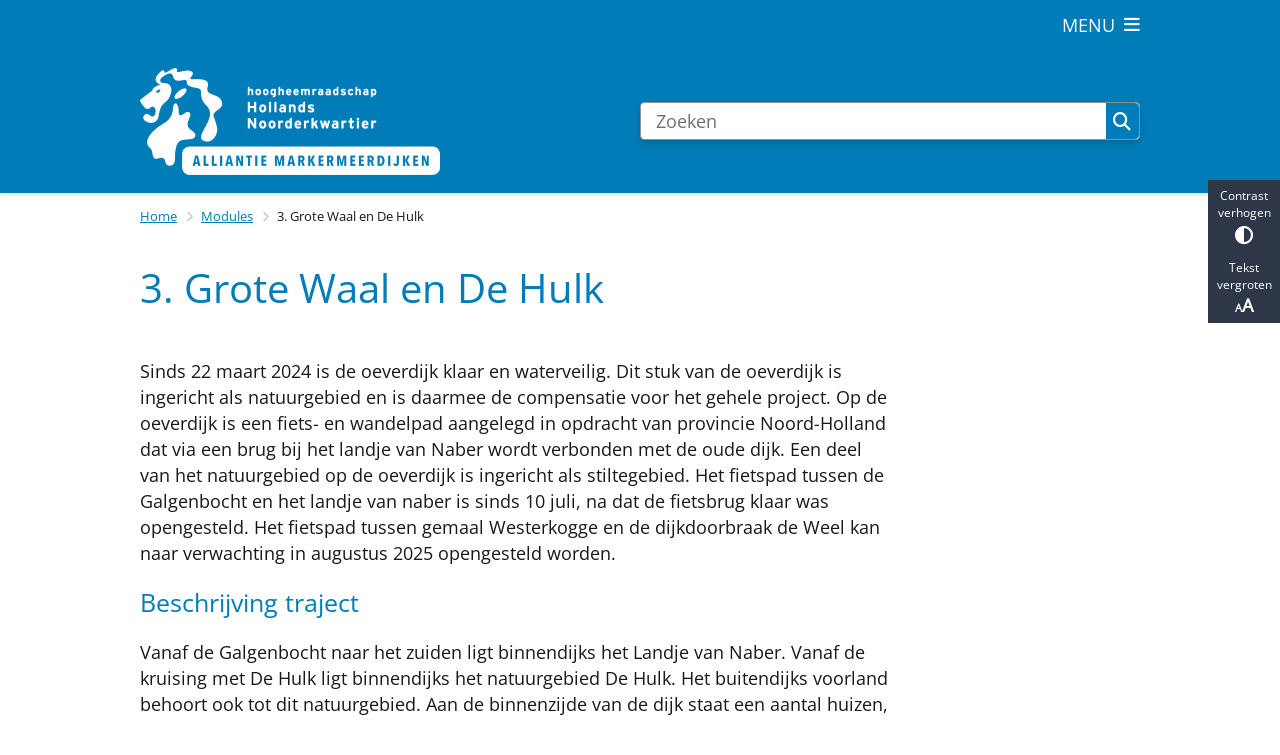

--- FILE ---
content_type: text/html; charset=utf-8
request_url: https://www.markermeerdijken.nl/3-grote-waal-en-de-hulk
body_size: 21656
content:
<!DOCTYPE html><html lang="nl"><head><meta charSet="utf-8" data-next-head=""/><meta name="viewport" content="width=device-width, initial-scale=1" data-next-head=""/><title data-next-head="">3. Grote Waal en De Hulk | Markermeerdijken</title><link rel="shortcut icon" href="https://cuatro.sim-cdn.nl/markermeerdijken/uploads/2022-06/favicon.ico?cb=4Zl4USh_" data-next-head=""/><link rel="canonical" href="https://www.markermeerdijken.nl/3-grote-waal-en-de-hulk" data-next-head=""/><meta name="title" content="3. Grote Waal en De Hulk" data-next-head=""/><meta property="og:site_name" content="Markermeerdijken" data-next-head=""/><meta property="og:type" content="article" data-next-head=""/><meta property="og:url" content="https://www.markermeerdijken.nl/3-grote-waal-en-de-hulk" data-next-head=""/><meta property="og:title" content="3. Grote Waal en De Hulk" data-next-head=""/><meta property="og:updated_time" content="2025-07-23T13:35:59+02:00" data-next-head=""/><meta property="og:locale" content="nl" data-next-head=""/><meta name="article:publisher" content="Markermeerdijken" data-next-head=""/><meta name="article:published_time" content="2021-09-17T16:04:00+02:00" data-next-head=""/><meta name="article:modified_time" content="2025-07-23T13:35:59+02:00" data-next-head=""/><meta name="dcterms.title" content="3. Grote Waal en De Hulk" data-next-head=""/><meta name="dcterms.creator" content="Markermeerdijken" data-next-head=""/><meta name="dcterms.publisher" content="Markermeerdijken" data-next-head=""/><meta name="dcterms.date" content="2021-09-17T16:04:00+02:00" data-next-head=""/><meta name="dcterms.type" content="Pagina" data-next-head=""/><meta name="dcterms.language" content="nl" data-next-head=""/><meta name="twitter:card" content="summary_large_image" data-next-head=""/><meta name="twitter:title" content="3. Grote Waal en De Hulk" data-next-head=""/><meta name="generator" content="SIMsite powered by Drupal" data-next-head=""/><meta name="robots" content="index, follow" data-next-head=""/><meta name="theme-color" content="#000000"/><link rel="manifest" href="/api/manifest"/><link rel="preload" as="script" href="https://hhnk.logging.simanalytics.nl/piwik.js" nonce="M2ZmMjM1MTAtZjY1Ni00MDkxLTkwZTAtNmFmYWQ2Yjc0NTZh"/><link nonce="M2ZmMjM1MTAtZjY1Ni00MDkxLTkwZTAtNmFmYWQ2Yjc0NTZh" rel="preload" href="https://cuatro.sim-cdn.nl/assets/2.8.4/_next/static/css/03b7aefa7d7fb81b.css" as="style"/><link nonce="M2ZmMjM1MTAtZjY1Ni00MDkxLTkwZTAtNmFmYWQ2Yjc0NTZh" rel="preload" href="https://cuatro.sim-cdn.nl/assets/2.8.4/_next/static/css/96e53b04bed03269.css" as="style"/><link nonce="M2ZmMjM1MTAtZjY1Ni00MDkxLTkwZTAtNmFmYWQ2Yjc0NTZh" rel="preload" href="https://cuatro.sim-cdn.nl/assets/2.8.4/_next/static/css/7166e78d8fcab4c4.css" as="style"/><link nonce="M2ZmMjM1MTAtZjY1Ni00MDkxLTkwZTAtNmFmYWQ2Yjc0NTZh" rel="preload" href="https://cuatro.sim-cdn.nl/assets/2.8.4/_next/static/css/c2a0e44b852d9833.css" as="style"/><link nonce="M2ZmMjM1MTAtZjY1Ni00MDkxLTkwZTAtNmFmYWQ2Yjc0NTZh" rel="preload" href="https://cuatro.sim-cdn.nl/assets/2.8.4/_next/static/css/ea322bd6d4c613f7.css" as="style"/><link nonce="M2ZmMjM1MTAtZjY1Ni00MDkxLTkwZTAtNmFmYWQ2Yjc0NTZh" rel="preload" href="https://cuatro.sim-cdn.nl/assets/2.8.4/_next/static/css/0263c71c910de636.css" as="style"/><link nonce="M2ZmMjM1MTAtZjY1Ni00MDkxLTkwZTAtNmFmYWQ2Yjc0NTZh" rel="preload" href="https://cuatro.sim-cdn.nl/assets/2.8.4/_next/static/css/1cf0b0b2cdd7fa75.css" as="style"/><style data-theme="vars" data-next-head="">:root {
  --primary: #007DB8;--white: #fff;--black: #000;--fontFamily: Open Sans;--fontFamilyHeadings: var(--fontFamily);--lineHeight: 1.5;--bodyBackgroundColor: #fff;--bodyColor: #6f6f6f;--bodyFontSize: 1.12rem;--paragraphOddColor: var(--bodyBackgroundColor);--paragraphOddColorMobile: var(--bodyBackgroundColor);--paragraphEvenColor: white;--paragraphEvenColorMobile: #f4f4f4;--contentDesktopMaxWidth: 1200px;--contentLaptopMaxWidth: 1000px;--simpleLoaderColor: var(--primary);--loaderColor: var(--primary);--fontAwesomeFree: "Font Awesome 6 Free";--fontAwesomeBrands: "Font Awesome 6 Brands";--iconsColor: inherit;--bodyLineHeight: var(--lineHeight);--contentPaddingX: 10vw;--contentPaddingXMobile: 8vw;--contentTextDesktopMaxWidth: 860px;--contentTextLaptopMaxWidth: 750px;--contentHeaderDesktopMaxWidth: var(--contentDesktopMaxWidth);--contentHeaderLaptopMaxWidth: var(--contentLaptopMaxWidth);--contentColor: #1A171B;--inputColor: #6f6f6f;--h1Color: var(--primary);--h1FontFamily: var(--fontFamilyHeadings);--h1FontSize: 2.25rem;--h1FontStyle: normal;--h1FontWeight: 300;--h1LineHeight: var(--lineHeight);--h1MarginTop: 1rem;--h1MarginBottom: 1rem;--h2Color: var(--primary);--h2FontFamily: var(--fontFamilyHeadings);--h2FontSize: 1.4rem;--h2FontStyle: normal;--h2FontWeight: 400;--h2LineHeight: var(--lineHeight);--h2MarginTop: 0;--h2MarginBottom: 1rem;--h3Color: var(--primary);--h3FontFamily: var(--fontFamilyHeadings);--h3FontSize: 1.3rem;--h3FontStyle: normal;--h3FontWeight: 400;--h3LineHeight: var(--lineHeight);--h3MarginTop: 1rem;--h3MarginBottom: .5rem;--h4Color: var(--primary);--h4FontFamily: var(--fontFamilyHeadings);--h4FontSize: 1.2rem;--h4FontStyle: normal;--h4FontWeight: 400;--h4LineHeight: var(--lineHeight);--h4MarginTop: 0;--h4MarginBottom: .5rem;--h5Color: var(--primary);--h5FontFamily: var(--fontFamilyHeadings);--h5FontSize: 1.1rem;--h5FontStyle: italic;--h5FontWeight: 400;--h5LineHeight: var(--lineHeight);--h5MarginTop: 0;--h5MarginBottom: .5rem;--h6Color: var(--primary);--h6FontFamily: var(--fontFamilyHeadings);--h6FontSize: 1rem;--h6FontStyle: italic;--h6FontWeight: 400;--h6LineHeight: var(--lineHeight);--h6MarginTop: 0;--h6MarginBottom: .5rem;--imageBorderRadius: 0;--heroBackgroundColor: transparent;--heroTitleAndSearchbarTextColor: white;--heroTitleAndSearchbarTitleFontFamily: var(--fontFamily);--heroTitleAndSearchbarTitleFontWeight: inherit;--heroTitleAndSearchbarSubtitleFontFamily: var(--fontFamily);--heroTitleAndSearchbarSubtitleFontWeight: inherit;--heroTitleAndSearchbarSubTitleFontSize: 1.875rem;--heroTitleAndSearchbarBoxButtonIcon: "\f002";--heroTitleAndSearchbarContentTextDesktopMaxWidth: var(--contentTextDesktopMaxWidth);--heroTitleAndSearchbarContentTextLaptopMaxWidth: var(--contentTextLaptopMaxWidth);--heroTitleAndSearchbarContentTextTabletMaxWidth: var(--contentTextLaptopMaxWidth);--heroTitleAndSearchbarSearchBarWidthDesktop: 70%;--heroOrganizationIntroMobileBackground: var(--paragraphOddColor);--heroOrganizationIntroLogoMaxWidth: 300px;--paragraphFontSize: 1rem;--paragraphLineHeight: 1.5rem;--paragraphMarginBottom: 1rem;--paragraphPadding: 0.5rem;--paragraphOrderedListFontSize: var(--paragraphFontSize);--paragraphOrderedListLineHeight: var(--paragraphLineHeight);--paragraphColumnsTitleTextAlign: left;--paragraphColumnsGap: 2rem;--paragraphColumnsGapMobile: var(--paragraphColumnsGap);--paragraphCTABlockBorder: solid 1px var(--primary);--paragraphCTABlockBorderRadius: none;--paragraphCTABlockBoxShadow: none;--paragraphCTABlockBackground: var(--white);--paragraphCTABlockColor: inherit;--paragraphCTABlockButtonBackgroundColor: var(--callToActionBackgroundColor);--paragraphCTABlockButtonColor: var(--callToActionColor);--paragraphCTABlockButtonBorder: var(--callToActionBorder);--teaserPaddingLeft: 0px;--teaserPaddingBottom: 0px;;--teaserBorderLeftColor: transparent;--teaserBorderLeftWidth: 0;--listMarginLeft: 1.8rem;--listMarginLeftSubList: 1rem;--listItemPaddingLeft: 0;--ulMarginTop: 0.5rem;--ulMarginBottom: 2rem;--ulMarginLeft: var(--listMarginLeft);--ulMarginLeftSubList: var(--listMarginLeftSubList);--ulListItemPaddingLeft: var(--listItemPaddingLeft);--olMarginTop: 0;--olMarginBottom: 2rem;--olMarginLeft: var(--listMarginLeft);--olMarginLeftSubList: var(--listMarginLeftSubList);--olListItemPaddingLeft: var(--listItemPaddingLeft);--liMarginBottom: 0;--tableHeadingCellColor: white;--tableHeadingCellBackgroundColor: #007DB8;--tableCellPadding: 15px;--tableCellMinWidth: 100px;--tableCaptionColor: var(--contentColor);--tableCaptionFontSize: var(--bodyFontSize);--tableCaptionFontStyle: italic;--rssButtonFontSize: 0.7rem;--rssButtonFontColor: var(--primary);--rssButtonColor: var(--primary);--linkColor: #007DB8;--linkColorOnHover: var(--linkColor);--linkUnderLineOffset: auto;--buttonColor: #1A171B;--buttonBackgroundColor: #BAC405;--buttonHoverBackgroundColor: var(--buttonBackgroundColor);--buttonHoverColor: var(--buttonColor);--buttonHoverOpacity: 0.9;--buttonDisabledColor: var(--white);--buttonDisabledBackgroundColor: #585858;--buttonBorder: none;--buttonBorderRadius: 0rem;--buttonFontWeight: 400;--bulletColor: #c4c4c4;--bulletColorFooter: #c4c4c4;--bulletIcon: "\f105";--bulletFontSize: 1rem;--bulletMargin: 1rem;--bulletLineHeight: calc(var(--paragraphLineHeight) * 1rem);--iconHoverColor: var(--white);--iconRoundedColor: var(--primary);--iconRoundedBackgroundColor: var(--white);--shareButtonColor: var(--buttonColor);--shareButtonBackgroundColor: var(--buttonBackgroundColor);--cardColorOnHover: inherit;--callToActionBackgroundColor: #BAC405;--callToActionColor: #1A171B;--callToActionBorder: var(--buttonBorder);--callToActionHoverBackgroundColor: var(--callToActionBackgroundColor);--callToActionHoverColor: var(--callToActionColor);--callToAction2BackgroundColor: #BAC405;--callToAction2Color: #1A171B;--callToAction2Border: var(--buttonBorder);--callToAction2HoverBackgroundColor: var(--callToAction2BackgroundColor);--callToAction2HoverColor: var(--callToAction2Color);--buttonArrowShapeBackgroundColor: var(--buttonBackgroundColor);--buttonArrowShapeBorderRadius: var(--buttonBorderRadius);--buttonArrowShapeColor: var(--buttonColor);--buttonArrowShapeHoverBackgroundColor: var(--buttonHoverBackgroundColor);--buttonArrowShapeHoverColor: var(--buttonHoverColor);--logoMaxWidth: 300px;--logoMobileMaxWidth: 150px;--logoMargin: 1em;;--logoTabletPortraitMargin: var(--logoMargin);--logoContrastFilter: grayscale(100%);--mainNavColor: white;--mainNavColorMobile: #1A171B;--mainNavFontSize: var(--bodyFontSize);--mainNavIconColor: inherit;--mainNavPadding: 0.5rem;--mainNavSeparatorColor: var(--primary);--navColor: #007DB8;--fullWidthMenuBackgroundColor: var(--primary);--fullWidthMenuColor: var(--white);--openSubmenuIconColor: #666;--topMainNavColor: white;--topMainNavIconColor: var(--mainNavIconColor);--topMainNavBackgroundColor: #007DB8;--topMainNavBorderHeight: 10px;--headerBackgroundColor: #007DB8;--headerBoxShadow: 0 2px 4px 0 rgba(0,0,0,0.10);--headerSearchbarNextToMenuSearchButtonBackgroundColor: var(--buttonBackgroundColor);--headerSearchbarNextToMenuSearchButtonColor: var(--buttonColor);--headerSearchbarNextToMenuSearchButtonBorder: var(--buttonBorder);--headerSearchbarNextToMenuSearchButtonBorderBottom: var(--headerSearchbarNextToMenuSearchButtonBorder);--stickyHeaderLogoHeight: calc(0.5 * 5dvw + 5dvh);--navBorderColor: var(--primary);--activeSubNavColor: white;--activeSubNavIconColor: var(--mainNavIconColor);--activeSubNavBackgroundColor: #007DB8;--activeMainNavBorderColor: #007DB8;--mobileMenuActiveAndHoverSubNavColor: var(--activeSubNavColor);--mobileMenuActiveAndHoverSubNavBackgroundColor: var(--activeSubNavBackgroundColor);--mobileMenuCloseButtonColor: var(--primary);--searchBoxButtonColor: var(--white);--searchBoxButtonBackgroundColor: var(--primary);--searchBoxButtonBackgroundColorOnBlur: #757575;--searchBoxColor: #6f6f6f;--searchBoxPlaceholderColor: #6f6f6f;--searchBoxDesktopWidth: 100%;--searchBoxVerticalDesignDesktopWidth: 70%;--searchBoxShadow: 0 4px 8px 0 rgba(0, 0, 0, .12), 0 2px 4px 0 rgba(0, 0, 0, .08);--searchBoxFontSize: 1rem;--searchBoxBorderRadius: .25rem;--searchBoxBorder: 1px solid #8F8F8F;--searchSuggestionsTitleColor: var(--primary);--searchSuggestionsDescriptionColor: var(--contentColor);--searchSuggestionsHoverColor: #f4f4f4;--searchResultsURLFontColor: #b8c2cc;--searchResultsDatelineFontSize: .875rem;--searchResultsDatelineFontColor: var(--contentColor);--searchResultsDatelineFontWeight: normal;--searchResultsTopBarBackgroundColor: #E3EFFB;--searchResultsTopBarPadding: 1rem;--searchResultsHighlightedSearchWordColor: inherit;--socialButtonsColor: var(--white);--socialButtonsBackgroundColor: var(--primary);--contentHeaderBorderBottom: none;--contentHeaderPaddingBottom: initial;--contentListItemBorderRadius: unset;--contentListItemDateBorderColor: var(--primary);--contentListPlaceholderBackgroundColor: #dae1e7;--contentListImageBorderRadius: unset;--contentListBulletIcon: var(--bulletIcon);--contentListBulletIconMargin: var(--bulletMargin);--contentListButtonIcon: "\f105";--contentListButtonBackgroundColor: var(--buttonBackgroundColor);--contentListButtonBorder: var(--buttonBorder);--contentListButtonBorderRadius: var(--buttonBorderRadius);--contentListActionButtonBackgroundColor: var(--buttonBackgroundColor);--contentListActionButtonBorder: var(--buttonBorder);--contentListActionButtonBorderRadius: var(--buttonBorderRadius);--contentListActionButtonIcon: "\f105";--itemLayoutListItemMargin: 2rem;--contentListTwoColumnsTitleFontSize: var(--bodyFontSize);--contentListTwoColumnsTitleTextDecoration: underline;--contentListTwoColumnsTitleColor: var(--linkColor);--contentListTwoColumnsTitleFontFamily: var(--fontFamily);--contentListTwoColumnsTitleLineHeight: var(--bodyLineHeight);--contentListItemTitleFontSize: var(--bodyFontSize);--contentListItemTitleTextDecoration: underline;--contentListItemTitleColor: var(--linkColor);--contentListItemTitleFontFamily: var(--fontFamily);--contentListItemTitleLineHeight: var(--bodyLineHeight);--paragraphListDateColor: #757575;--paragraphListTitleColor: var(--primary);--promotedItemsBoxShadow: none;--verticalDesignTopTaskBackgroundHeight: 50vh;--verticalDesignTopTaskBackgroundHeightMobile: 250px;--verticalDesignTopTaskBackgroundMinHeight: 450px;--verticalDesignFooterColumnsColor: var(--white);--verticalDesignFooterColumnsBackgroundColor: #007DB8;--verticalDesignParagraphOddColor: var(--paragraphOddColor);--verticalDesignParagraphEvenColor: var(--paragraphEvenColor);--ratingFormToggleButtonFontColor: var(--white);--ratingFormToggleButtonBorderColor: var(--white);--ratingFormToggleButtonBackgroundColor: var(--primary);--ratingFormTextColor: var(--primary);--ratingFormSmileySmileColor: #37b73b;--ratingFormSmileyNeutralColor: #ffae07;--ratingFormSmileyFrownColor: #ff0035;--ratingFormBackgroundColor: var(--cookieBannerBackgroundColor);--ratingFormShadow: rgba(14, 30, 37, 0.12) 0px 2px 4px 0px, rgba(14, 30, 37, 0.32) 0px 2px 16px 0px;--ratingFormSubmitButtonBackgroundColor: var(--primary);--ratingFormSubmitButtonFontColor: var(--white);--ratingFormSubmitButtonBackgroundColorOnBlur: #b0b0b0;--notFoundFormBackgroundColor: white;--notFoundFormButtonsFontSize: 1rem;--notFoundFormButtonsFontFamily: var(--fontFamily);--notFoundFormButtonsFontTransform: uppercase;--notFoundFormPositiveButtonFontColor: var(--white);--notFoundFormPositiveButtonBackgroundColor: #008533;--notFoundFormNegativeButtonFontColor: var(--white);--notFoundFormNegativeButtonBackgroundColor: #e30613;--notFoundFormButtonBackgroundColorOnBlur: #b0b0b0;--notFoundFormSubmitButtonFontColor: var(--white);--notFoundFormSubmitButtonBackgroundColor: var(--primary);--notFoundFormInputColor: var(--black);--notFoundFormLabelColor: var(--black);--formErrorListBackgroundColor: #efefef;--formErrorListBorder: none;--errorMessageEmailColor: #9a002a;--cookieBannerColorInvertedBackgroundColor: var(--primary);--cookieBannerColorInverted: false;--cookieBannerSmall: false;--cookieModalBackground: var(--white);--selectBlockSectionBackground: #efefef;--selectBlockSectionIcons: var(--primary);--fullWidthContentHeaderPageTitleColor: var(--h1Color);--fullWidthImageMaxHeight: none;--dropdownBackgroundColorHover: #f7fafc;--dropdownBackgroundColorActive: var(--primary);--dropdownOptionIcon: "\f111";--dropdownOptionIconActive: "\f192";--footerCallToActionBackgroundColor: var(--callToActionBackgroundColor);--footerCallToActionHoverBackgroundColor: var(--footerCallToActionBackgroundColor);--footerCallToActionHoverColor: var(--footerCallToActionColor);--footerCallToActionColor: var(--callToActionColor);--footerCallToActionBorder: var(--callToActionBorder);--footerCallToAction2BackgroundColor: var(--callToAction2BackgroundColor);--footerCallToAction2HoverBackgroundColor: var(--footerCallToAction2BackgroundColor);--footerCallToAction2HoverColor: var(--footerCallToAction2Color);--footerCallToAction2Color: var(--callToAction2Color);--footerCallToAction2Border: var(--callToAction2Border);--footerExternalLinkBackground: transparent;--submenuBackgroundColor: transparent;--blockQuoteFontSize: 2rem;--blockQuoteFontStyle: italic;--blockQuoteLineHeight: var(--lineHeight);--blockQuoteColor: var(--primary);--blockQuoteBackgroundColor: #fff;--blockQuoteBorderColor: #dcdcdc;--blockQuotePadding: 0.5rem 1.5rem 1.5rem 0;--blockQuoteIconColor: var(--bodyColor);--overlayBackground: var(--primary);--overlayColor: var(--white);--overlayLayoutCloseButtonColor: var(--overlayColor);--searchOverlayButtonDesktopIcon: "\f002";--searchOverlayBackground: var(--overlayBackground);--menuOverlayColor: var(--overlayColor);--menuOverlayBackground: var(--overlayBackground);--menuOverlayMobileQuickMenuColor: var(--white);--menuOverlayMobileQuickMenuBackgroundColor: var(--primary);--menuOverlayMobileQuickMenuBorder: 1px solid var(--white);--menuOverlayMobileQuickMenuBorderRadius: 5px;--menuOverlaySubLinkBulletIcon: var(--bulletIcon);--wysiwygEmbeddedImageMarginRight: 2rem;--wysiwygEmbeddedImageMarginBottom: 2rem;--wysiwygEmbeddedImageMarginLeft: 2rem;--figcaptionFontSize: 0.75rem;--contentTeaserFontStyle: normal;--contentTeaserFontWeight: bold;--contentIntroFontSize: var(--paragraphFontSize);--contentIntroLineHeight: var(--paragraphLineHeight);--contentIntroFontStyle: var(--contentTeaserFontStyle);--contentIntroFontWeight: var(--contentTeaserFontWeight);--focusColor: var(--black);--focusBackgroundColor: var(--white);--focusBoxShadow: 0 10px 15px -3px rgba(255, 255, 255, 0.4), 0 4px 6px -2px rgba(255, 255, 255, 0.4);--focusOutlineWidth: 3px;--focusOutlineStyle: dotted;--focusOutlineColor: var(--black);--focusOutlineColorContrast: var(--focusOutlineColor);--focusColorContrast: var(--focusColor);--focusBackgroundColorContrast: var(--focusBackgroundColor);--focusBoxShadowContrast: var(--focusBoxShadow);--transparentHeaderOffsetDesktop: 0;--transparentHeaderOffsetMobile: 0;--useAccessibleMenu: false;--colouredTopTasksDesignBlocksBackgroundColor: #007DB8;--colouredTopTasksDesignBlockRadius: 15px;--paragraphLatestNewsBackgroundColor: linear-gradient(0deg, rgba(255,255,255,1) 0%, rgba(227,239,251,1) 100%);--paginationBackgroundColor: #e6eef9;--paginationBorderBottom: 2px solid var(--primary);--paginationPadding: 0.5rem;--paginationTextDecoration: none;--paginationDisabledOpacity: 0.3;--contentListThreeColumnsContentPaddingTop: 1rem;--footerBorderBackground: #007DB8;--footerBorderHeight: 34px;--quickMenuBackgroundColor: linear-gradient(109deg, #0091D2, #BAC405);
}</style><script type="application/ld+json" data-next-head="">[{"@type":"WebPage","@context":"https://schema.org","name":" 3. Grote Waal en De Hulk","url":"https://www.markermeerdijken.nl/3-grote-waal-en-de-hulk","description":"Sinds 22 maart 2024 is de oeverdijk klaar en waterveilig. Dit stuk van de oeverdijk is ingericht als natuurgebied en is daarmee de compensatie voor het gehele project. Op de oeverdijk is een fiets- en wandelpad aangelegd in opdracht van provincie Noord-Holland dat via een brug bij het landje van Naber wordt verbonden met de oude dijk. Een deel van het natuurgebied op de oeverdijk is ingericht als stiltegebied. Het fietspad tussen de Galgenbocht en het landje van naber is sinds 10 juli, na dat de fietsbrug klaar was opengesteld. Het fietspad tussen gemaal Westerkogge en de dijkdoorbraak de Weel kan naar verwachting in augustus 2025 opengesteld worden. &nbsp;Beschrijving trajectVanaf de Galgenbocht naar het zuiden ligt binnendijks het Landje van Naber. Vanaf de kruising met De Hulk ligt binnendijks het natuurgebied De Hulk. Het buitendijks voorland behoort ook tot dit natuurgebied. Aan de binnenzijde van de dijk staat een aantal huizen, een appartementencomplex en een pannenkoekenhuis. De overige percelen aan de binnenzijde van de dijk zijn in gebruik als landbouwgrond.De huidige dijk maakt onderdeel uit van de Westfriese Omringdijk, de gehele dijk is provinciaal monument. Het onverharde voetpad ligt in deze module op de dijk en het fietspad op de weg. Buitendijks grenst de dijk of het voorland direct aan het Markermeer en daarmee ook aan het Natura 2000-gebied Markermeer &amp; IJmeer.OplossingDe oplossing die is opgenomen in het Projectplan Waterwet, is een oeverdijk. De huidige dijk maakt onderdeel uit van de Westfriese Omringdijk en kan op deze manier in haar huidige vorm behouden blijven. Over de invulling van de oeverdijk is de Alliantie in gesprek met direct belanghebbenden.&nbsp;Ons streven is om de huidige functionaliteit van de dijk, inclusief recreatieve voorzieningen, te behouden of terug te brengen. Deze&nbsp;video maakt duidelijk hoe de dijk in module 3 wordt versterkt:","author":{"@type":"Organization","name":"Markermeerdijken","logo":{"@type":"imageObject","url":"https://cuatro.sim-cdn.nl/markermeerdijken/uploads/logo_markermeerdijken.png?cb=GgKLOTQi","width":1883,"height":669},"url":"https://www.markermeerdijken.nl","telephone":"0123943443"},"headline":" 3. Grote Waal en De Hulk","datePublished":"2021-09-17T14:04:00.000Z","dateModified":"2025-07-23T11:35:59.000Z","publisher":{"@type":"Organization","name":"Markermeerdijken","logo":{"@type":"imageObject","url":"https://cuatro.sim-cdn.nl/markermeerdijken/uploads/logo_markermeerdijken.png?cb=GgKLOTQi","width":1883,"height":669},"url":"https://www.markermeerdijken.nl","telephone":"0123943443"},"mainEntityOfPage":{"@type":"WebPage","@id":"https://www.markermeerdijken.nl/3-grote-waal-en-de-hulk"}}]</script><style data-theme="vars" data-next-head="">:root {
  --accessibilityBarBackground: #2d3748;--accessibilityBarColor: var(--white);--accessibilityBarBorderRadius: 0;--accessibilityBarGap: 0;
}</style><style data-theme="vars" data-next-head="">:root {
  --contentHeroNoImageIntroFontWeight: var(--contentIntroFontWeight);
}</style><style data-theme="vars" data-next-head="">:root {
  --breadcrumbLinkColor: var(--primary);--breadcrumbFontSize: 0.75rem;--breadcrumbFontFamily: var(--fontFamily);--breadcrumbSeparatorIconColor: var(--bulletColor);--breadcrumbSeparatorIcon: "\f054";--breadcrumbMarginTop: 0.75rem;--breadcrumbMarginBottom: 0.75rem;
}</style><style data-theme="vars" data-next-head="">:root {
  --paragraphVideoBackground: transparent;--paragraphVideoBorder: none;--paragraphVideoBorderRadius: 0;--paragraphVideoPadding: 0;--paragraphVideoBoxShadow: none;--paragraphVideoDisplay: block;--paragraphVideoJustifyContent: unset;
}</style><style data-theme="vars" data-next-head="">:root {
  --paragraphTextDesktopMaxWidthLandingPage: none;--paragraphTextLaptopMaxWidthLandingPage: none;
}</style><style data-theme="vars" data-next-head="">:root {
  --documentsBorderLeft: 5px solid var(--primary);--documentsPaddingLeft: 1rem;--documentsButtonBorderRadius: 0.125rem;--documentsButtonIconColor: #afc5ea;--documentsButtonMarginBottom: 0.5rem;
}</style><style data-theme="vars" data-next-head="">:root {
  --linkableHeadingScrollMarginTop: 0px;--linkableHeadingScrollMarginTopMobile: var(--linkableHeadingScrollMarginTop);
}</style><style data-theme="vars" data-next-head="">:root {
  --scrollToTopButtonBackgroundColor: var(--buttonBackgroundColor);--scrollToTopButtonColor: var(--buttonColor);--scrollToTopButtonBorder: none;--scrollToTopButtonBorderRadius: 0px;
}</style><link rel="stylesheet" href="https://cuatro.sim-cdn.nl/assets/2.8.4/iconFonts/opengemeenten/css/opengemeenten.css"/><link rel="stylesheet" href="https://cuatro.sim-cdn.nl/assets/2.8.4/iconFonts/toptaken/css/toptaken.css"/><link rel="stylesheet" href="https://cuatro.sim-cdn.nl/assets/2.8.4/iconFonts/fontawesome6/css/fontawesome.6.7.2.css"/><link rel="stylesheet" href="https://cuatro.sim-cdn.nl/assets/2.8.4/iconFonts/fontawesome6/css/v5-font-face.css"/><link rel="stylesheet" href="https://cuatro.sim-cdn.nl/assets/2.8.4/iconFonts/fontawesome6/css/v4-shims.css"/><link rel="stylesheet" href="https://cuatro.sim-cdn.nl/assets/2.8.4/fonts/openDyslexic/css/open-dyslexic.css"/><link rel="stylesheet" href="https://fonts.bunny.net/css?family=Open+Sans&amp;display=swap"/><link nonce="M2ZmMjM1MTAtZjY1Ni00MDkxLTkwZTAtNmFmYWQ2Yjc0NTZh" rel="stylesheet" href="https://cuatro.sim-cdn.nl/assets/2.8.4/_next/static/css/03b7aefa7d7fb81b.css" data-n-g=""/><link nonce="M2ZmMjM1MTAtZjY1Ni00MDkxLTkwZTAtNmFmYWQ2Yjc0NTZh" rel="stylesheet" href="https://cuatro.sim-cdn.nl/assets/2.8.4/_next/static/css/96e53b04bed03269.css" data-n-p=""/><link nonce="M2ZmMjM1MTAtZjY1Ni00MDkxLTkwZTAtNmFmYWQ2Yjc0NTZh" rel="stylesheet" href="https://cuatro.sim-cdn.nl/assets/2.8.4/_next/static/css/7166e78d8fcab4c4.css" data-n-p=""/><link nonce="M2ZmMjM1MTAtZjY1Ni00MDkxLTkwZTAtNmFmYWQ2Yjc0NTZh" rel="stylesheet" href="https://cuatro.sim-cdn.nl/assets/2.8.4/_next/static/css/c2a0e44b852d9833.css"/><link nonce="M2ZmMjM1MTAtZjY1Ni00MDkxLTkwZTAtNmFmYWQ2Yjc0NTZh" rel="stylesheet" href="https://cuatro.sim-cdn.nl/assets/2.8.4/_next/static/css/ea322bd6d4c613f7.css"/><link nonce="M2ZmMjM1MTAtZjY1Ni00MDkxLTkwZTAtNmFmYWQ2Yjc0NTZh" rel="stylesheet" href="https://cuatro.sim-cdn.nl/assets/2.8.4/_next/static/css/0263c71c910de636.css"/><link nonce="M2ZmMjM1MTAtZjY1Ni00MDkxLTkwZTAtNmFmYWQ2Yjc0NTZh" rel="stylesheet" href="https://cuatro.sim-cdn.nl/assets/2.8.4/_next/static/css/1cf0b0b2cdd7fa75.css"/><noscript data-n-css="M2ZmMjM1MTAtZjY1Ni00MDkxLTkwZTAtNmFmYWQ2Yjc0NTZh"></noscript><script defer="" nonce="M2ZmMjM1MTAtZjY1Ni00MDkxLTkwZTAtNmFmYWQ2Yjc0NTZh" noModule="" src="https://cuatro.sim-cdn.nl/assets/2.8.4/_next/static/chunks/polyfills-42372ed130431b0a.js"></script><script defer="" src="https://cuatro.sim-cdn.nl/assets/2.8.4/_next/static/chunks/ParagraphText.b93db7eb523d892d.js" nonce="M2ZmMjM1MTAtZjY1Ni00MDkxLTkwZTAtNmFmYWQ2Yjc0NTZh"></script><script defer="" src="https://cuatro.sim-cdn.nl/assets/2.8.4/_next/static/chunks/ParagraphVideo.f7521e804f066130.js" nonce="M2ZmMjM1MTAtZjY1Ni00MDkxLTkwZTAtNmFmYWQ2Yjc0NTZh"></script><script defer="" src="https://cuatro.sim-cdn.nl/assets/2.8.4/_next/static/chunks/Documents.5003db5c91dd0027.js" nonce="M2ZmMjM1MTAtZjY1Ni00MDkxLTkwZTAtNmFmYWQ2Yjc0NTZh"></script><script defer="" src="https://cuatro.sim-cdn.nl/assets/2.8.4/_next/static/chunks/5497.344791da1e09bbba.js" nonce="M2ZmMjM1MTAtZjY1Ni00MDkxLTkwZTAtNmFmYWQ2Yjc0NTZh"></script><script defer="" src="https://cuatro.sim-cdn.nl/assets/2.8.4/_next/static/chunks/RatingForm.7e071c3281dc7afa.js" nonce="M2ZmMjM1MTAtZjY1Ni00MDkxLTkwZTAtNmFmYWQ2Yjc0NTZh"></script><script src="https://cuatro.sim-cdn.nl/assets/2.8.4/_next/static/chunks/webpack-679a60b65eb23b26.js" nonce="M2ZmMjM1MTAtZjY1Ni00MDkxLTkwZTAtNmFmYWQ2Yjc0NTZh" defer=""></script><script src="https://cuatro.sim-cdn.nl/assets/2.8.4/_next/static/chunks/framework-31a549d445d65f75.js" nonce="M2ZmMjM1MTAtZjY1Ni00MDkxLTkwZTAtNmFmYWQ2Yjc0NTZh" defer=""></script><script src="https://cuatro.sim-cdn.nl/assets/2.8.4/_next/static/chunks/main-9a1d1c90904caae0.js" nonce="M2ZmMjM1MTAtZjY1Ni00MDkxLTkwZTAtNmFmYWQ2Yjc0NTZh" defer=""></script><script src="https://cuatro.sim-cdn.nl/assets/2.8.4/_next/static/chunks/pages/_app-c880dfb030565973.js" nonce="M2ZmMjM1MTAtZjY1Ni00MDkxLTkwZTAtNmFmYWQ2Yjc0NTZh" defer=""></script><script src="https://cuatro.sim-cdn.nl/assets/2.8.4/_next/static/chunks/5394-a5a82fe66e7d9bfd.js" nonce="M2ZmMjM1MTAtZjY1Ni00MDkxLTkwZTAtNmFmYWQ2Yjc0NTZh" defer=""></script><script src="https://cuatro.sim-cdn.nl/assets/2.8.4/_next/static/chunks/558-229df1cc704f9d31.js" nonce="M2ZmMjM1MTAtZjY1Ni00MDkxLTkwZTAtNmFmYWQ2Yjc0NTZh" defer=""></script><script src="https://cuatro.sim-cdn.nl/assets/2.8.4/_next/static/chunks/5880-08217208dc4df6de.js" nonce="M2ZmMjM1MTAtZjY1Ni00MDkxLTkwZTAtNmFmYWQ2Yjc0NTZh" defer=""></script><script src="https://cuatro.sim-cdn.nl/assets/2.8.4/_next/static/chunks/pages/%5B%5B...all%5D%5D-3c56a96adc66a759.js" nonce="M2ZmMjM1MTAtZjY1Ni00MDkxLTkwZTAtNmFmYWQ2Yjc0NTZh" defer=""></script><script src="https://cuatro.sim-cdn.nl/assets/2.8.4/_next/static/2.8.4/_buildManifest.js" nonce="M2ZmMjM1MTAtZjY1Ni00MDkxLTkwZTAtNmFmYWQ2Yjc0NTZh" defer=""></script><script src="https://cuatro.sim-cdn.nl/assets/2.8.4/_next/static/2.8.4/_ssgManifest.js" nonce="M2ZmMjM1MTAtZjY1Ni00MDkxLTkwZTAtNmFmYWQ2Yjc0NTZh" defer=""></script></head><body><div id="__next"><div id="BodyWrapper_wrapper__767Lq" class="BodyWrapper_focusStyles__riH7z"><section aria-label="Laden van de pagina" class="Accessibility_visuallyHidden__7de9x"><div class="NextPageLoader_loader__7xyNW no_solr" role="status"><p>De inhoud is geladen.</p></div></section><section tabindex="-1" aria-label="Skiplinks" id="skiplinks"><ul class="Skiplinks_skipLinks__bKEoQ no_solr"><li class="Skiplinks_skipLinksListItem__DK58w"><a href="#skip-links-content" class="Skiplinks_skipLinksLink__tJqsF">Naar de inhoud gaan</a></li></ul></section><section aria-label="Toegankelijkheidsbalk" class="AccessibilityBar_accessibilityBar__k20_I no_solr  AccessibilityBar_gridRow_2__4a4NW"><div class="AccessibilityBar_contrast__fRyyN"><button class="contrast AccessibilityBar_abButton__yxIFl" type="button">Contrast verhogen<span class="AccessibilityBar_abIcon__X9oYt AccessibilityBar_abIconContrast__oFo2P" role="img" aria-hidden="true"></span></button></div><div class="AccessibilityBar_font__KmkUo"><button class="large-font AccessibilityBar_abButton__yxIFl" type="button">Tekst vergroten<span class="AccessibilityBar_abIcon__X9oYt AccessibilityBar_abIconLargeFont__1ECu_" role="img" aria-hidden="true"></span></button></div></section><div id="content" class="Page_stickyFooter__10yXn StickyFooter_stickyFooter__R8OLv"><div class="header-menu-top"><header class="HeaderFlexible_flexibleHeader__3x0M_ flexible-header no_solr rs_preserve"><div class="HeaderFlexible_mobile__BJSMG"><div class="HeaderFlexible_row__ZHTSJ" style="padding:.5rem 0;background:var(--headerBackgroundColor);box-shadow:var(--headerBoxShadow)"><div class="HeaderFlexible_container__X5FBa"><div class="FlexibleHeaderLogo_logoWrapper__k_5pA logo-wrapper"><a title="Ga naar de homepage" href="/"><picture><source media="(max-width: 812px)" srcSet="https://cuatro.sim-cdn.nl/markermeerdijken/uploads/styles/logo_mobile/media/logo_markermeerdijken.png?cb=GgKLOTQi"/><img class="logo-img" width="1883" height="669" src="https://cuatro.sim-cdn.nl/markermeerdijken/uploads/styles/logo/media/logo_markermeerdijken.png?cb=GgKLOTQi" alt="Hoogheemraadschap Hollands Noorderkwartier - Alliantie Markermeerdijken"/></picture></a></div><div class="FlexibleElements_elementGroup__EDuSH" style="flex-direction:row;justify-content:flex-end;align-items:center"><button type="button" id="site-navigation-«R6lcb9j6»" aria-expanded="false" class="menu-button OpenButton_openButton__sT749" aria-label="Open het menu" tabindex="0"><span class="OpenButton_openButtonLabel__mM0bL">Menu</span><span aria-hidden="true" class="OpenButton_openButtonIcon__PMZlR FontAwesome_fontAwesome__Q7inz"></span></button><div class="SearchBar_searchIsCollapsed__wTqyk search-bar rs_skip"><span class="SearchBar_expandIcon__OMRyD fa fa-search" role="img" aria-hidden="true"></span><form role="search"><div role="presentation" class="SearchBar_searchBarContainer__zFrYq"><input id="search-bar-«Ralcb9j6»" class="SearchBar_searchBarInput__sMZ85 search-bar-input open-expandable-search-icon" type="search" title="Zoeken" aria-label="Zoeken" placeholder="Zoeken" autoComplete="off" aria-haspopup="true" aria-describedby="search-bar-«Ralcb9j6»-input-describedby" name="trefwoord" value=""/><div id="search-bar-«Ralcb9j6»-input-describedby" class="SearchBar_searchInputDescribedBy___KsLe">Zodra er zoekresultaten zijn, gebruik de omhoog/omlaag toetsen om te navigeren en enter om te selecteren. Touch gebruikers, gebruik touch of swipe.</div><div aria-live="polite" class="SearchBar_searchInputAriaLive__jxdzJ"></div><div aria-label="Zoeksuggesties" role="application" aria-expanded="false" id="search-bar-«Ralcb9j6»-autocomplete-list" class="SearchBar_suggestionsListBox__kZP26 search-bar-suggestions-listbox offscreen"></div></div></form></div></div></div></div></div><div class="HeaderFlexible_desktop__5zfaq"><div class="HeaderFlexible_row__ZHTSJ" style="background:var(--topMainNavBackgroundColor);box-shadow:var(--headerBoxShadow)"><div class="HeaderFlexible_container__X5FBa" style="justify-content:flex-end"><button type="button" id="site-navigation-«R2mcb9j6»" aria-expanded="false" class="menu-button OpenButton_openButton__sT749" aria-label="Open het menu" tabindex="0"><span class="OpenButton_openButtonLabel__mM0bL">Menu</span><span aria-hidden="true" class="OpenButton_openButtonIcon__PMZlR FontAwesome_fontAwesome__Q7inz"></span></button></div></div><div class="HeaderFlexible_row__ZHTSJ" style="background:var(--headerBackgroundColor);box-shadow:var(--headerBoxShadow);justify-content:flex-end"><div class="HeaderFlexible_container__X5FBa" style="padding:var(--logoMargin) 0;gap:0"><div class="FlexibleElements_elementGroup__EDuSH" style="align-items:flex-start;width:50%"><div class="FlexibleHeaderLogo_logoWrapper__k_5pA logo-wrapper"><a title="Ga naar de homepage" href="/"><picture><source media="(max-width: 812px)" srcSet="https://cuatro.sim-cdn.nl/markermeerdijken/uploads/styles/logo_mobile/media/logo_markermeerdijken.png?cb=GgKLOTQi"/><img class="logo-img" width="1883" height="669" src="https://cuatro.sim-cdn.nl/markermeerdijken/uploads/styles/logo/media/logo_markermeerdijken.png?cb=GgKLOTQi" alt="Hoogheemraadschap Hollands Noorderkwartier - Alliantie Markermeerdijken"/></picture></a></div></div><div class="FlexibleElements_elementGroup__EDuSH" style="flex-direction:column;width:50%"><div class="SearchBar_searchBar__QVgwE search-bar rs_skip" style="width:100%"><form role="search"><div role="presentation" class="SearchBar_searchBarContainer__zFrYq"><input id="search-bar-«Rd6cb9j6»" class="SearchBar_searchBarInput__sMZ85 search-bar-input" type="search" title="Zoeken" aria-label="Zoeken" placeholder="Zoeken" autoComplete="off" aria-haspopup="true" aria-describedby="search-bar-«Rd6cb9j6»-input-describedby" name="trefwoord" value=""/><div id="search-bar-«Rd6cb9j6»-input-describedby" class="SearchBar_searchInputDescribedBy___KsLe">Zodra er zoekresultaten zijn, gebruik de omhoog/omlaag toetsen om te navigeren en enter om te selecteren. Touch gebruikers, gebruik touch of swipe.</div><div aria-live="polite" class="SearchBar_searchInputAriaLive__jxdzJ"></div><div aria-label="Zoeksuggesties" role="application" aria-expanded="false" id="search-bar-«Rd6cb9j6»-autocomplete-list" class="SearchBar_suggestionsListBox__kZP26 search-bar-suggestions-listbox offscreen"></div></div><button class="SearchBar_button__WQtkm SearchBar_searchButton__fDxpG search-button" type="submit"><span class="SearchBar_icon__tyuo_ fa fa-search" role="img" aria-hidden="true"></span>Zoeken</button></form></div></div></div></div></div></header></div><main id="skip-links-content" class="content-details-container ContentDetailsContainer_contentDetailsContainer__4zGtc"><article itemScope="" class="main-content content-wrapper"><header><div class="DefaultContentHeader_defaultContentHeader__w_7mr container-flex"><nav aria-label="Kruimelpad" id="breadcrumbs" class="Breadcrumb_breadcrumb__fK4dG no_solr rs_skip"><ol class="no-default-styling Breadcrumb_list___Q_uC"><li class="Breadcrumb_item__CXcEI"><a title="Ga naar de homepage" href="/">Home</a></li><li class="Breadcrumb_item__CXcEI"><a class="" href="/modules-0">Modules</a></li><li class="Breadcrumb_item__CXcEI"><span aria-current="location">3. Grote Waal en De Hulk</span></li></ol></nav><span id="3.-Grote-Waal-en-De-Hulk" style="position:absolute;left:-9999px" aria-hidden="true"></span><h1 class="LinkableHeading_scrollMarginTop__f8lQM PageTitle_pageTitle__7Tzm7 no_solr DefaultContentHeader_pageTitleVariableWidth__5sHyl" id="3-grote-waal-en-de-hulk"> 3. Grote Waal en De Hulk</h1></div></header><div class="paragraphs Paragraphs_grid__GGa2J"><div style="--paragraph-background-color:var(--paragraphOddColor)" class="paragraph Paragraphs_paragraph__cLuF0 Paragraphs_paragraphPadding__BEXBd Paragraphs_paragraphPaddingFirst__vpMNY Paragraphs_mainWidth__psiDU text"><div class="Paragraphs_paragraphBackground__L8UqB Paragraphs_backgroundColor__dHRYy"></div><div class="ParagraphText_paragraphText__8LBs7 text-container ParagraphText_maxContentWidth__6Yhpm HTMLBody_htmlBody__BqDAh Lists_lists__AS1Rp"><p>Sinds 22 maart 2024 is de oeverdijk klaar en waterveilig. Dit stuk van de oeverdijk is ingericht als natuurgebied en is daarmee de compensatie voor het gehele project. Op de oeverdijk is een fiets- en wandelpad aangelegd in opdracht van provincie Noord-Holland dat via een brug bij het landje van Naber wordt verbonden met de oude dijk. Een deel van het natuurgebied op de oeverdijk is ingericht als stiltegebied. Het fietspad tussen de Galgenbocht en het landje van naber is sinds 10 juli, na dat de fietsbrug klaar was opengesteld. Het fietspad tussen gemaal Westerkogge en de dijkdoorbraak de Weel kan naar verwachting in augustus 2025 opengesteld worden.  </p><span id="Beschrijving-traject" style="position:absolute;left:-9999px" aria-hidden="true"></span><h2 class="LinkableHeading_scrollMarginTop__f8lQM" id="beschrijving-traject">Beschrijving traject</h2><p>Vanaf de Galgenbocht naar het zuiden ligt binnendijks het Landje van Naber. Vanaf de kruising met De Hulk ligt binnendijks het natuurgebied De Hulk. Het buitendijks voorland behoort ook tot dit natuurgebied. Aan de binnenzijde van de dijk staat een aantal huizen, een appartementencomplex en een pannenkoekenhuis. De overige percelen aan de binnenzijde van de dijk zijn in gebruik als landbouwgrond.</p><p>De huidige dijk maakt onderdeel uit van de Westfriese Omringdijk, de gehele dijk is provinciaal monument. Het onverharde voetpad ligt in deze module op de dijk en het fietspad op de weg. Buitendijks grenst de dijk of het voorland direct aan het Markermeer en daarmee ook aan het Natura 2000-gebied Markermeer &amp; IJmeer.</p><span id="Oplossing" style="position:absolute;left:-9999px" aria-hidden="true"></span><h2 class="LinkableHeading_scrollMarginTop__f8lQM" id="oplossing">Oplossing</h2><p>De oplossing die is opgenomen in het Projectplan Waterwet, is een oeverdijk. De huidige dijk maakt onderdeel uit van de Westfriese Omringdijk en kan op deze manier in haar huidige vorm behouden blijven. Over de invulling van de oeverdijk is de Alliantie in gesprek met direct belanghebbenden. Ons streven is om de huidige functionaliteit van de dijk, inclusief recreatieve voorzieningen, te behouden of terug te brengen. Deze video maakt duidelijk hoe de dijk in module 3 wordt versterkt:</p></div></div><div style="--paragraph-background-color:var(--paragraphEvenColor)" class="paragraph Paragraphs_paragraph__cLuF0 Paragraphs_paragraphPadding__BEXBd Paragraphs_mainWidth__psiDU video"><div class="Paragraphs_paragraphBackground__L8UqB Paragraphs_backgroundColor__dHRYy"></div><div class="ParagraphVideo_paragraphVideo__E68Zn ParagraphVideo_default__blsfZ"></div></div><div style="--paragraph-background-color:var(--paragraphOddColor)" class="paragraph Paragraphs_paragraph__cLuF0 Paragraphs_paragraphPadding__BEXBd Paragraphs_mainWidth__psiDU text"><div class="Paragraphs_paragraphBackground__L8UqB Paragraphs_backgroundColor__dHRYy"></div><div class="ParagraphText_paragraphText__8LBs7 text-container ParagraphText_maxContentWidth__6Yhpm HTMLBody_htmlBody__BqDAh Lists_lists__AS1Rp"><span id="Uitvoering-en-planning" style="position:absolute;left:-9999px" aria-hidden="true"></span><h2 class="LinkableHeading_scrollMarginTop__f8lQM" id="uitvoering-en-planning">Uitvoering en planning</h2><p>De Alliantie Markermeerdijken is in de week van 7 oktober 2019 gestart met het opspuiten van de oeverdijk. Wilt u op de hoogte blijven van de planning en de werkzaamheden van de dijkversterking? Ga naar <a href="https://www.markermeerdijken.nl/direct-op-de-hoogte-met-de-markermeerdijkenapp" class="HTMLBody_link__Lomaj Link_link__QNt8B Hover_linkHover__LUB4Y">deze pagina</a> en download de Markermeerdijkenapp. U kunt de module waar u woont of werkt volgen.</p><span id="Ligging-fietswandelverbinding" style="position:absolute;left:-9999px" aria-hidden="true"></span><h2 class="LinkableHeading_scrollMarginTop__f8lQM" id="ligging-fietswandelverbinding">Ligging fiets/wandelverbinding</h2><p>De doorgaande fiets- en wandelverbinding loopt tot aan dijkpaal 34 (ten noorden van het oude gemaal Westerkogge) op de kruin van de oeverdijk, waarna het fietspad door middel van een fietsbrug terug gaat naar de huidige dijk. Het doorgaande fietspad loopt daarna vanaf het oude gemaal Westerkogge over de bestaande weg en komt via de zuidelijke strekdam bij het huidige gemaal Westerkogge weer op de kruin van de oeverdijk te liggen. Na de versterking wordt de zuidelijke strekdam mogelijk ook beloopbaar gemaakt. Ter plaatse van de meest zuidelijk strekdam gaat het fietspad weer terug naar de bestaande weg. Het wandelpad blijft in deze hele module op de kruin van de dijk liggen.</p></div></div><div style="--paragraph-background-color:var(--paragraphEvenColor)" class="paragraph Paragraphs_paragraph__cLuF0 Paragraphs_paragraphPadding__BEXBd Paragraphs_paragraphPaddingLast__aI2O7 Paragraphs_mainWidth__psiDU documents"><div class="Paragraphs_paragraphBackground__L8UqB Paragraphs_backgroundColor__dHRYy"></div><div class="Documents_documentContainer__h4TCJ Lists_lists__AS1Rp default"><ul class="Documents_documents__TyF1e Documents_noMargin__wTamm"><li class="Documents_document__a8vuC Documents_default__ggBJb"><span class="Documents_fileIcon__9P1bK Documents_formIcon__Lnac3 Documents_pdfIcon__j5pxb" role="img" aria-hidden="true"></span><div class="Documents_information__a424J"><a class="Documents_listDocumentLink__Fnmna Link_link__QNt8B Hover_linkHover__LUB4Y Hover_linkCoverParent__GZ6Wa" href="https://cuatro.sim-cdn.nl/markermeerdijken/uploads/bewonersbrief-m2-en-m3-update-werk-september-2021_0.pdf?cb=gvQEdF0p">Brief update werkzaamheden oktober 2021<div class="Documents_mime__RvuNZ"><span>(PDF, <!-- -->81,5 kB<!-- -->)</span></div></a></div><span class="DocReader_docReader__8ahSk Documents_docReader__cYwSt"><a rel="nofollow" href="https://docreader.readspeaker.com/docreader/?cid=cbody&amp;lang=nl&amp;url=https%3A%2F%2Fcuatro.sim-cdn.nl%2Fmarkermeerdijken%2Fuploads%2Fbewonersbrief-m2-en-m3-update-werk-september-2021_0.pdf%3Fcb%3DgvQEdF0p" class="DocReader_docReaderlink__iIFN9 Link_link__QNt8B Hover_linkHover__LUB4Y Hover_linkHoverIcon__dbNlT"><span class="DocReader_docReaderIcon__hi3Et" role="img" aria-hidden="true"></span>Lees voor<span class="Accessibility_visuallyHidden__7de9x"> Brief update werkzaamheden oktober 2021 met ReadSpeaker docReader</span><span role="img" aria-label="(externe link)"><span class="ExternalLinkIcon_external__otJ_Q" role="img" aria-hidden="true"></span></span></a></span></li><li class="Documents_document__a8vuC Documents_default__ggBJb"><span class="Documents_fileIcon__9P1bK Documents_formIcon__Lnac3 Documents_pdfIcon__j5pxb" role="img" aria-hidden="true"></span><div class="Documents_information__a424J"><a class="Documents_listDocumentLink__Fnmna Link_link__QNt8B Hover_linkHover__LUB4Y Hover_linkCoverParent__GZ6Wa" href="https://cuatro.sim-cdn.nl/markermeerdijken/uploads/toegankelijkheid-recreatievoorzieningen-september-2019-1.pdf?cb=aDUoq9SQ">Toegankelijkheid recreatievoorzieningen september 2019<div class="Documents_mime__RvuNZ"><span>(PDF, <!-- -->8,1 MB<!-- -->)</span></div></a></div><span class="DocReader_docReader__8ahSk Documents_docReader__cYwSt"><a rel="nofollow" href="https://docreader.readspeaker.com/docreader/?cid=cbody&amp;lang=nl&amp;url=https%3A%2F%2Fcuatro.sim-cdn.nl%2Fmarkermeerdijken%2Fuploads%2Ftoegankelijkheid-recreatievoorzieningen-september-2019-1.pdf%3Fcb%3DaDUoq9SQ" class="DocReader_docReaderlink__iIFN9 Link_link__QNt8B Hover_linkHover__LUB4Y Hover_linkHoverIcon__dbNlT"><span class="DocReader_docReaderIcon__hi3Et" role="img" aria-hidden="true"></span>Lees voor<span class="Accessibility_visuallyHidden__7de9x"> Toegankelijkheid recreatievoorzieningen september 2019 met ReadSpeaker docReader</span><span role="img" aria-label="(externe link)"><span class="ExternalLinkIcon_external__otJ_Q" role="img" aria-hidden="true"></span></span></a></span></li><li class="Documents_document__a8vuC Documents_default__ggBJb"><span class="Documents_fileIcon__9P1bK Documents_formIcon__Lnac3 Documents_pdfIcon__j5pxb" role="img" aria-hidden="true"></span><div class="Documents_information__a424J"><a class="Documents_listDocumentLink__Fnmna Link_link__QNt8B Hover_linkHover__LUB4Y Hover_linkCoverParent__GZ6Wa" href="https://cuatro.sim-cdn.nl/markermeerdijken/uploads/hindermaatregelen-aanleg-oeverdijk-september-2019-1_0.pdf?cb=AiWNj_RV">Hinderbeperkende maatregelen aanleg oeverdijk<div class="Documents_mime__RvuNZ"><span>(PDF, <!-- -->3,8 MB<!-- -->)</span></div></a></div><span class="DocReader_docReader__8ahSk Documents_docReader__cYwSt"><a rel="nofollow" href="https://docreader.readspeaker.com/docreader/?cid=cbody&amp;lang=nl&amp;url=https%3A%2F%2Fcuatro.sim-cdn.nl%2Fmarkermeerdijken%2Fuploads%2Fhindermaatregelen-aanleg-oeverdijk-september-2019-1_0.pdf%3Fcb%3DAiWNj_RV" class="DocReader_docReaderlink__iIFN9 Link_link__QNt8B Hover_linkHover__LUB4Y Hover_linkHoverIcon__dbNlT"><span class="DocReader_docReaderIcon__hi3Et" role="img" aria-hidden="true"></span>Lees voor<span class="Accessibility_visuallyHidden__7de9x"> Hinderbeperkende maatregelen aanleg oeverdijk met ReadSpeaker docReader</span><span role="img" aria-label="(externe link)"><span class="ExternalLinkIcon_external__otJ_Q" role="img" aria-hidden="true"></span></span></a></span></li><li class="Documents_document__a8vuC Documents_default__ggBJb"><span class="Documents_fileIcon__9P1bK Documents_formIcon__Lnac3 Documents_pdfIcon__j5pxb" role="img" aria-hidden="true"></span><div class="Documents_information__a424J"><a class="Documents_listDocumentLink__Fnmna Link_link__QNt8B Hover_linkHover__LUB4Y Hover_linkCoverParent__GZ6Wa" href="https://cuatro.sim-cdn.nl/markermeerdijken/uploads/veiligheidsontwerp-module-3-omgevingsavond-deel-2-grosthuizen-mei-2019.pdf?cb=zd1k3sWz">Veiligheidsontwerp Grosthuizen deel 2 mei 2019<div class="Documents_mime__RvuNZ"><span>(PDF, <!-- -->5,1 MB<!-- -->)</span></div></a></div><span class="DocReader_docReader__8ahSk Documents_docReader__cYwSt"><a rel="nofollow" href="https://docreader.readspeaker.com/docreader/?cid=cbody&amp;lang=nl&amp;url=https%3A%2F%2Fcuatro.sim-cdn.nl%2Fmarkermeerdijken%2Fuploads%2Fveiligheidsontwerp-module-3-omgevingsavond-deel-2-grosthuizen-mei-2019.pdf%3Fcb%3Dzd1k3sWz" class="DocReader_docReaderlink__iIFN9 Link_link__QNt8B Hover_linkHover__LUB4Y Hover_linkHoverIcon__dbNlT"><span class="DocReader_docReaderIcon__hi3Et" role="img" aria-hidden="true"></span>Lees voor<span class="Accessibility_visuallyHidden__7de9x"> Veiligheidsontwerp Grosthuizen deel 2 mei 2019 met ReadSpeaker docReader</span><span role="img" aria-label="(externe link)"><span class="ExternalLinkIcon_external__otJ_Q" role="img" aria-hidden="true"></span></span></a></span></li><li class="Documents_document__a8vuC Documents_default__ggBJb"><span class="Documents_fileIcon__9P1bK Documents_formIcon__Lnac3 Documents_pdfIcon__j5pxb" role="img" aria-hidden="true"></span><div class="Documents_information__a424J"><a class="Documents_listDocumentLink__Fnmna Link_link__QNt8B Hover_linkHover__LUB4Y Hover_linkCoverParent__GZ6Wa" href="https://cuatro.sim-cdn.nl/markermeerdijken/uploads/veiligheidsontwerp-module-3-omgevingsavond-deel-1-grosthuizen-mei-2019.pdf?cb=L1rVTkkG">Veiligheidsontwerp Grosthuizen deel 1 mei 2019<div class="Documents_mime__RvuNZ"><span>(PDF, <!-- -->3,6 MB<!-- -->)</span></div></a></div><span class="DocReader_docReader__8ahSk Documents_docReader__cYwSt"><a rel="nofollow" href="https://docreader.readspeaker.com/docreader/?cid=cbody&amp;lang=nl&amp;url=https%3A%2F%2Fcuatro.sim-cdn.nl%2Fmarkermeerdijken%2Fuploads%2Fveiligheidsontwerp-module-3-omgevingsavond-deel-1-grosthuizen-mei-2019.pdf%3Fcb%3DL1rVTkkG" class="DocReader_docReaderlink__iIFN9 Link_link__QNt8B Hover_linkHover__LUB4Y Hover_linkHoverIcon__dbNlT"><span class="DocReader_docReaderIcon__hi3Et" role="img" aria-hidden="true"></span>Lees voor<span class="Accessibility_visuallyHidden__7de9x"> Veiligheidsontwerp Grosthuizen deel 1 mei 2019 met ReadSpeaker docReader</span><span role="img" aria-label="(externe link)"><span class="ExternalLinkIcon_external__otJ_Q" role="img" aria-hidden="true"></span></span></a></span></li><li class="Documents_document__a8vuC Documents_default__ggBJb"><span class="Documents_fileIcon__9P1bK Documents_formIcon__Lnac3 Documents_imageIcon__ZxxIz" role="img" aria-hidden="true"></span><div class="Documents_information__a424J"><a class="Documents_listDocumentLink__Fnmna Link_link__QNt8B Hover_linkHover__LUB4Y Hover_linkCoverParent__GZ6Wa" href="https://cuatro.sim-cdn.nl/markermeerdijken/uploads/3d-visualisaties-module-3-zicht-vanaf-noord-richting-westerkogge-mei-2019.jpg?cb=1ou2PKjH">3D visualisaties vanaf Noord richting Westerkogge mei 2019<div class="Documents_mime__RvuNZ"><span>(JPG, <!-- -->14,2 MB<!-- -->)</span></div></a></div><span class="DocReader_docReader__8ahSk Documents_docReader__cYwSt"><a rel="nofollow" href="https://docreader.readspeaker.com/docreader/?cid=cbody&amp;lang=nl&amp;url=https%3A%2F%2Fcuatro.sim-cdn.nl%2Fmarkermeerdijken%2Fuploads%2F3d-visualisaties-module-3-zicht-vanaf-noord-richting-westerkogge-mei-2019.jpg%3Fcb%3D1ou2PKjH" class="DocReader_docReaderlink__iIFN9 Link_link__QNt8B Hover_linkHover__LUB4Y Hover_linkHoverIcon__dbNlT"><span class="DocReader_docReaderIcon__hi3Et" role="img" aria-hidden="true"></span>Lees voor<span class="Accessibility_visuallyHidden__7de9x"> 3D visualisaties vanaf Noord richting Westerkogge mei 2019 met ReadSpeaker docReader</span><span role="img" aria-label="(externe link)"><span class="ExternalLinkIcon_external__otJ_Q" role="img" aria-hidden="true"></span></span></a></span></li><li class="Documents_document__a8vuC Documents_default__ggBJb"><span class="Documents_fileIcon__9P1bK Documents_formIcon__Lnac3 Documents_imageIcon__ZxxIz" role="img" aria-hidden="true"></span><div class="Documents_information__a424J"><a class="Documents_listDocumentLink__Fnmna Link_link__QNt8B Hover_linkHover__LUB4Y Hover_linkCoverParent__GZ6Wa" href="https://cuatro.sim-cdn.nl/markermeerdijken/uploads/3d-visualisaties-module-3-vogelvlucht-vanaf-noordzijde-mei-2019.jpg?cb=D6NACUCU">3D visualisaties vogelvlucht vanaf Noordzijde mei 2019<div class="Documents_mime__RvuNZ"><span>(JPG, <!-- -->12,8 MB<!-- -->)</span></div></a></div><span class="DocReader_docReader__8ahSk Documents_docReader__cYwSt"><a rel="nofollow" href="https://docreader.readspeaker.com/docreader/?cid=cbody&amp;lang=nl&amp;url=https%3A%2F%2Fcuatro.sim-cdn.nl%2Fmarkermeerdijken%2Fuploads%2F3d-visualisaties-module-3-vogelvlucht-vanaf-noordzijde-mei-2019.jpg%3Fcb%3DD6NACUCU" class="DocReader_docReaderlink__iIFN9 Link_link__QNt8B Hover_linkHover__LUB4Y Hover_linkHoverIcon__dbNlT"><span class="DocReader_docReaderIcon__hi3Et" role="img" aria-hidden="true"></span>Lees voor<span class="Accessibility_visuallyHidden__7de9x"> 3D visualisaties vogelvlucht vanaf Noordzijde mei 2019 met ReadSpeaker docReader</span><span role="img" aria-label="(externe link)"><span class="ExternalLinkIcon_external__otJ_Q" role="img" aria-hidden="true"></span></span></a></span></li><li class="Documents_document__a8vuC Documents_default__ggBJb"><span class="Documents_fileIcon__9P1bK Documents_formIcon__Lnac3 Documents_pdfIcon__j5pxb" role="img" aria-hidden="true"></span><div class="Documents_information__a424J"><a class="Documents_listDocumentLink__Fnmna Link_link__QNt8B Hover_linkHover__LUB4Y Hover_linkCoverParent__GZ6Wa" href="https://cuatro.sim-cdn.nl/markermeerdijken/uploads/tekening-versterking-grote-waal-en-de-hulk-projectplan-augustus-2018.pdf?cb=O1QWmSfv">Tekening versterking Grote Waal en De Hulk augustus 2018<div class="Documents_mime__RvuNZ"><span>(PDF, <!-- -->6,3 MB<!-- -->)</span></div></a></div><span class="DocReader_docReader__8ahSk Documents_docReader__cYwSt"><a rel="nofollow" href="https://docreader.readspeaker.com/docreader/?cid=cbody&amp;lang=nl&amp;url=https%3A%2F%2Fcuatro.sim-cdn.nl%2Fmarkermeerdijken%2Fuploads%2Ftekening-versterking-grote-waal-en-de-hulk-projectplan-augustus-2018.pdf%3Fcb%3DO1QWmSfv" class="DocReader_docReaderlink__iIFN9 Link_link__QNt8B Hover_linkHover__LUB4Y Hover_linkHoverIcon__dbNlT"><span class="DocReader_docReaderIcon__hi3Et" role="img" aria-hidden="true"></span>Lees voor<span class="Accessibility_visuallyHidden__7de9x"> Tekening versterking Grote Waal en De Hulk augustus 2018 met ReadSpeaker docReader</span><span role="img" aria-label="(externe link)"><span class="ExternalLinkIcon_external__otJ_Q" role="img" aria-hidden="true"></span></span></a></span></li><li class="Documents_document__a8vuC Documents_default__ggBJb"><span class="Documents_fileIcon__9P1bK Documents_formIcon__Lnac3 Documents_imageIcon__ZxxIz" role="img" aria-hidden="true"></span><div class="Documents_information__a424J"><a class="Documents_listDocumentLink__Fnmna Link_link__QNt8B Hover_linkHover__LUB4Y Hover_linkCoverParent__GZ6Wa" href="https://cuatro.sim-cdn.nl/markermeerdijken/uploads/omleidingsroutes-gemaal-westerkogge.jpg?cb=szSfqlfm">Omleidingsroutes gemaal Westerkogge<div class="Documents_mime__RvuNZ"><span>(JPG, <!-- -->305 kB<!-- -->)</span></div></a></div><span class="DocReader_docReader__8ahSk Documents_docReader__cYwSt"><a rel="nofollow" href="https://docreader.readspeaker.com/docreader/?cid=cbody&amp;lang=nl&amp;url=https%3A%2F%2Fcuatro.sim-cdn.nl%2Fmarkermeerdijken%2Fuploads%2Fomleidingsroutes-gemaal-westerkogge.jpg%3Fcb%3DszSfqlfm" class="DocReader_docReaderlink__iIFN9 Link_link__QNt8B Hover_linkHover__LUB4Y Hover_linkHoverIcon__dbNlT"><span class="DocReader_docReaderIcon__hi3Et" role="img" aria-hidden="true"></span>Lees voor<span class="Accessibility_visuallyHidden__7de9x"> Omleidingsroutes gemaal Westerkogge met ReadSpeaker docReader</span><span role="img" aria-label="(externe link)"><span class="ExternalLinkIcon_external__otJ_Q" role="img" aria-hidden="true"></span></span></a></span></li><li class="Documents_document__a8vuC Documents_default__ggBJb"><span class="Documents_fileIcon__9P1bK Documents_formIcon__Lnac3 Documents_imageIcon__ZxxIz" role="img" aria-hidden="true"></span><div class="Documents_information__a424J"><a class="Documents_listDocumentLink__Fnmna Link_link__QNt8B Hover_linkHover__LUB4Y Hover_linkCoverParent__GZ6Wa" href="https://cuatro.sim-cdn.nl/markermeerdijken/uploads/bouwroutes-gemaal-westerkogge.jpg?cb=jV6sCuG5">Bouwroutes gemaal Westerkogge<div class="Documents_mime__RvuNZ"><span>(JPG, <!-- -->309,3 kB<!-- -->)</span></div></a></div><span class="DocReader_docReader__8ahSk Documents_docReader__cYwSt"><a rel="nofollow" href="https://docreader.readspeaker.com/docreader/?cid=cbody&amp;lang=nl&amp;url=https%3A%2F%2Fcuatro.sim-cdn.nl%2Fmarkermeerdijken%2Fuploads%2Fbouwroutes-gemaal-westerkogge.jpg%3Fcb%3DjV6sCuG5" class="DocReader_docReaderlink__iIFN9 Link_link__QNt8B Hover_linkHover__LUB4Y Hover_linkHoverIcon__dbNlT"><span class="DocReader_docReaderIcon__hi3Et" role="img" aria-hidden="true"></span>Lees voor<span class="Accessibility_visuallyHidden__7de9x"> Bouwroutes gemaal Westerkogge met ReadSpeaker docReader</span><span role="img" aria-label="(externe link)"><span class="ExternalLinkIcon_external__otJ_Q" role="img" aria-hidden="true"></span></span></a></span></li></ul></div></div></div></article></main><footer><div class="FooterColumns_columnsWrapper__Le_LA no_solr FooterColumns_paddingBottomForScrollTopButton__KtSRr"><div class="FooterColumns_columns__0gwc6 container-flex content-wrapper FooterColumns_threeColumns__gGMh9"><div class="FooterColumn_column__q4tpI HTMLBody_htmlBody__BqDAh Lists_lists__AS1Rp"><span id="footer-Volg-ons-op" style="position:absolute;left:-9999px" aria-hidden="true"></span><h2 class="LinkableHeading_scrollMarginTop__f8lQM" id="footer-volg-ons-op">Volg ons op</h2><p><a class="HTMLBody_socialLink__v03oW" href="https://www.facebook.com/WaterschapHHNK"><span class="fa-facebook fab icon-rounded-m" role="img" aria-hidden="true"></span>facebook</a><a class="HTMLBody_socialLink__v03oW" href="https://twitter.com/waterschapHHNK"><span class="fa-twitter fab icon-rounded-m" role="img" aria-hidden="true"></span>twitter</a><a class="HTMLBody_socialLink__v03oW" href="https://www.instagram.com/waterschaphhnk"><span class="fa-instagram fab icon-rounded-m" role="img" aria-hidden="true"></span>instagram</a><a class="HTMLBody_socialLink__v03oW" href="https://www.linkedin.com/company/hoogheemraadschap-hollands-noorderkwartier"><span class="fa-linkedin fab icon-rounded-m" role="img" aria-hidden="true"></span>linkedin</a><a class="HTMLBody_socialLink__v03oW" href="https://www.youtube.com/user/HHNK1"><span class="fa-youtube fab icon-rounded-m" role="img" aria-hidden="true"></span>youtube</a></p></div><div class="FooterColumn_column__q4tpI HTMLBody_htmlBody__BqDAh Lists_lists__AS1Rp"><span id="footer-Handige-links" style="position:absolute;left:-9999px" aria-hidden="true"></span><h2 class="LinkableHeading_scrollMarginTop__f8lQM" id="footer-handige-links">Handige links</h2><ul>
	<li><a class="HTMLBody_link__Lomaj Link_link__QNt8B Hover_linkHover__LUB4Y" href="/meldingen-klachten-en-complimenten">Melding, klachten en complimenten</a></li>
	<li><a class="HTMLBody_link__Lomaj Link_link__QNt8B Hover_linkHover__LUB4Y" href="/privacyverklaring">Privacyverklaring</a></li>
	<li><a class="HTMLBody_link__Lomaj Link_link__QNt8B Hover_linkHover__LUB4Y" href="/contact-bereikbaarheid-en-privacy">Openingstijden</a></li>
	<li><a class="HTMLBody_link__Lomaj Link_link__QNt8B Hover_linkHover__LUB4Y" href="/Toegankelijkheidsverklaring">Toegankelijkheidsverklaring</a></li></ul></div><div class="SocialLinks_footerSocialLinks__2Hgek" id="footerSocialLinks"></div></div></div><div class="ScrollToTopButton_scrollToTop__8QD6L"><button type="button" title="Terug naar boven" class="ScrollToTopButton_btn__WzKbL" aria-label="Terug naar boven"><span aria-hidden="false" class="fa fa-chevron-up"></span></button></div></footer></div><dialog aria-hidden="true" aria-labelledby="mobile-menu-modal-heading-«Raj6»" class="no_solr"><div class="Modal_modal__l4yBn MobileMenuModal_modal__bqBkg"><div class="Modal_container__T5Dvn MobileMenuModal_container__wPNHf"><div class="Modal_buttons__0MBpx"><div class="Modal_languageSwitcher__Byv4M"></div><button type="button" class="Modal_closeButton__Foob_"><span aria-hidden="true" class="fa fa-solid fa-xmark Modal_closeIcon__6YjI8"></span><span class="Accessibility_visuallyHidden__7de9x">Sluiten</span></button></div><div class="content-wrapper Modal_wrapper__pTQ5P MobileMenuModal_wrapper__sNQsr"><h2 id="mobile-menu-modal-heading-«Raj6»" class="Accessibility_visuallyHidden__7de9x">Menu</h2><div class="MobileMenuModal_mobileMenu__2MgmC"><nav class="mobile-menu-nav" aria-label="Menu"><ul role="menubar" class="MobileMenuModal_topMenuList__wyeSj"><li role="none" class="MobileMenuModal_menuBarItem__zvKTj MobileMenuModal_collapsed__fYyF9"><div class="MobileMenuModal_menuItemContainer__AkZxm"><a role="menuitem" class="MobileMenuModal_defaultMenuLink__I1h5_ MobileMenuModal_font__DdJ_J MobileMenuModal_menuLink__TNe6h MobileMenuModal_itemLabel__SJjGV" aria-expanded="false" aria-haspopup="true" tabindex="0" href="/waarom-versterken">Waarom versterken?</a><button type="button" class="fas MobileMenuModal_expandButton__kIF8R fa-chevron-down" aria-expanded="false" tabindex="-1" aria-hidden="true"><span class="MobileMenuModal_label__i30dA">Open het submenu</span></button></div><ul role="menu" aria-label="Waarom versterken?" class="MobileMenuModal_submenu__pni_Q"><li role="none" class="MobileMenuModal_subMenuItem__dWzrj MobileMenuModal_collapsed__fYyF9"><div class="MobileMenuModal_menuItemContainer__AkZxm"><a role="menuitem" class="MobileMenuModal_defaultMenuLink__I1h5_ MobileMenuModal_subMenuLink__pRlgX MobileMenuModal_font__DdJ_J MobileMenuModal_menuLink__TNe6h MobileMenuModal_itemLabel__SJjGV" aria-haspopup="false" tabindex="-1" href="/achtergrondinformatie">Achtergrondinformatie</a></div></li><li role="none" class="MobileMenuModal_subMenuItem__dWzrj MobileMenuModal_collapsed__fYyF9"><div class="MobileMenuModal_menuItemContainer__AkZxm"><a role="menuitem" class="MobileMenuModal_defaultMenuLink__I1h5_ MobileMenuModal_subMenuLink__pRlgX MobileMenuModal_font__DdJ_J MobileMenuModal_menuLink__TNe6h MobileMenuModal_itemLabel__SJjGV" aria-haspopup="false" tabindex="-1" href="/hoe-versterken-videos">Hoe versterken? (video&#x27;s)</a></div></li><li role="none" class="MobileMenuModal_subMenuItem__dWzrj MobileMenuModal_collapsed__fYyF9"><div class="MobileMenuModal_menuItemContainer__AkZxm"><a role="menuitem" class="MobileMenuModal_defaultMenuLink__I1h5_ MobileMenuModal_subMenuLink__pRlgX MobileMenuModal_font__DdJ_J MobileMenuModal_menuLink__TNe6h MobileMenuModal_itemLabel__SJjGV" aria-haspopup="false" tabindex="-1" href="/vaargeulen-en-loswallen">Vaargeulen en loswallen</a></div></li><li role="none" class="MobileMenuModal_subMenuItem__dWzrj MobileMenuModal_collapsed__fYyF9"><div class="MobileMenuModal_menuItemContainer__AkZxm"><a role="menuitem" class="MobileMenuModal_defaultMenuLink__I1h5_ MobileMenuModal_subMenuLink__pRlgX MobileMenuModal_font__DdJ_J MobileMenuModal_menuLink__TNe6h MobileMenuModal_itemLabel__SJjGV" aria-haspopup="false" tabindex="-1" href="/dijkbekleding">Dijkbekleding</a></div></li></ul></li><li role="none" class="MobileMenuModal_menuBarItem__zvKTj MobileMenuModal_collapsed__fYyF9"><div class="MobileMenuModal_menuItemContainer__AkZxm"><a role="menuitem" class="MobileMenuModal_defaultMenuLink__I1h5_ MobileMenuModal_active__jeXsQ MobileMenuModal_font__DdJ_J MobileMenuModal_menuLink__TNe6h MobileMenuModal_itemLabel__SJjGV" aria-expanded="false" aria-haspopup="true" tabindex="-1" href="/modules-0">Modules</a><button type="button" class="fas MobileMenuModal_expandButton__kIF8R fa-chevron-down" aria-expanded="false" tabindex="-1" aria-hidden="true"><span class="MobileMenuModal_label__i30dA">Open het submenu</span></button></div><ul role="menu" aria-label="Modules" class="MobileMenuModal_submenu__pni_Q"><li role="none" class="MobileMenuModal_subMenuItem__dWzrj MobileMenuModal_collapsed__fYyF9"><div class="MobileMenuModal_menuItemContainer__AkZxm"><a role="menuitem" class="MobileMenuModal_defaultMenuLink__I1h5_ MobileMenuModal_subMenuLink__pRlgX MobileMenuModal_font__DdJ_J MobileMenuModal_menuLink__TNe6h MobileMenuModal_itemLabel__SJjGV" aria-haspopup="false" tabindex="-1" href="/1-hoorn-binnenstad-afgerond">1. Hoorn binnenstad (afgerond)</a></div></li><li role="none" class="MobileMenuModal_subMenuItem__dWzrj MobileMenuModal_collapsed__fYyF9"><div class="MobileMenuModal_menuItemContainer__AkZxm"><a role="menuitem" class="MobileMenuModal_defaultMenuLink__I1h5_ MobileMenuModal_subMenuLink__pRlgX MobileMenuModal_font__DdJ_J MobileMenuModal_menuLink__TNe6h MobileMenuModal_itemLabel__SJjGV" aria-haspopup="false" tabindex="-1" href="/2-strand-hoorn-afgerond">2. Strand Hoorn (afgerond)</a></div></li><li role="none" class="MobileMenuModal_subMenuItem__dWzrj MobileMenuModal_collapsed__fYyF9"><div class="MobileMenuModal_menuItemContainer__AkZxm"><a role="menuitem" class="MobileMenuModal_defaultMenuLink__I1h5_ MobileMenuModal_subMenuLink__pRlgX MobileMenuModal_active__jeXsQ MobileMenuModal_font__DdJ_J MobileMenuModal_menuLink__TNe6h MobileMenuModal_itemLabel__SJjGV active" aria-haspopup="false" tabindex="-1" aria-current="page" href="/3-grote-waal-en-de-hulk">3. Grote Waal en De Hulk</a></div></li><li role="none" class="MobileMenuModal_subMenuItem__dWzrj MobileMenuModal_collapsed__fYyF9"><div class="MobileMenuModal_menuItemContainer__AkZxm"><a role="menuitem" class="MobileMenuModal_defaultMenuLink__I1h5_ MobileMenuModal_subMenuLink__pRlgX MobileMenuModal_font__DdJ_J MobileMenuModal_menuLink__TNe6h MobileMenuModal_itemLabel__SJjGV" aria-haspopup="false" tabindex="-1" href="/4-de-kogen-afgerond">4. De Kogen (afgerond)</a></div></li><li role="none" class="MobileMenuModal_subMenuItem__dWzrj MobileMenuModal_collapsed__fYyF9"><div class="MobileMenuModal_menuItemContainer__AkZxm"><a role="menuitem" class="MobileMenuModal_defaultMenuLink__I1h5_ MobileMenuModal_subMenuLink__pRlgX MobileMenuModal_font__DdJ_J MobileMenuModal_menuLink__TNe6h MobileMenuModal_itemLabel__SJjGV" aria-haspopup="false" tabindex="-1" href="/5-etersheimerbraak">5. Etersheimerbraak</a></div></li><li role="none" class="MobileMenuModal_subMenuItem__dWzrj MobileMenuModal_collapsed__fYyF9"><div class="MobileMenuModal_menuItemContainer__AkZxm"><a role="menuitem" class="MobileMenuModal_defaultMenuLink__I1h5_ MobileMenuModal_subMenuLink__pRlgX MobileMenuModal_font__DdJ_J MobileMenuModal_menuLink__TNe6h MobileMenuModal_itemLabel__SJjGV" aria-haspopup="false" tabindex="-1" href="/6-heintjesbraak-en-warder">6. Heintjesbraak en Warder</a></div></li><li role="none" class="MobileMenuModal_subMenuItem__dWzrj MobileMenuModal_collapsed__fYyF9"><div class="MobileMenuModal_menuItemContainer__AkZxm"><a role="menuitem" class="MobileMenuModal_defaultMenuLink__I1h5_ MobileMenuModal_subMenuLink__pRlgX MobileMenuModal_font__DdJ_J MobileMenuModal_menuLink__TNe6h MobileMenuModal_itemLabel__SJjGV" aria-haspopup="false" tabindex="-1" href="/7-polder-zeevang">7. Polder Zeevang</a></div></li><li role="none" class="MobileMenuModal_subMenuItem__dWzrj MobileMenuModal_collapsed__fYyF9"><div class="MobileMenuModal_menuItemContainer__AkZxm"><a role="menuitem" class="MobileMenuModal_defaultMenuLink__I1h5_ MobileMenuModal_subMenuLink__pRlgX MobileMenuModal_font__DdJ_J MobileMenuModal_menuLink__TNe6h MobileMenuModal_itemLabel__SJjGV" aria-haspopup="false" tabindex="-1" href="/8-haven-edam">8. Haven Edam</a></div></li><li role="none" class="MobileMenuModal_subMenuItem__dWzrj MobileMenuModal_collapsed__fYyF9"><div class="MobileMenuModal_menuItemContainer__AkZxm"><a role="menuitem" class="MobileMenuModal_defaultMenuLink__I1h5_ MobileMenuModal_subMenuLink__pRlgX MobileMenuModal_font__DdJ_J MobileMenuModal_menuLink__TNe6h MobileMenuModal_itemLabel__SJjGV" aria-haspopup="false" tabindex="-1" href="/9-broeckgouw-edam-volendam">9. Broeckgouw Edam-Volendam</a></div></li><li role="none" class="MobileMenuModal_subMenuItem__dWzrj MobileMenuModal_collapsed__fYyF9"><div class="MobileMenuModal_menuItemContainer__AkZxm"><a role="menuitem" class="MobileMenuModal_defaultMenuLink__I1h5_ MobileMenuModal_subMenuLink__pRlgX MobileMenuModal_font__DdJ_J MobileMenuModal_menuLink__TNe6h MobileMenuModal_itemLabel__SJjGV" aria-haspopup="false" tabindex="-1" href="/10-noordeinde-volendam">10. Noordeinde Volendam</a></div></li><li role="none" class="MobileMenuModal_subMenuItem__dWzrj MobileMenuModal_collapsed__fYyF9"><div class="MobileMenuModal_menuItemContainer__AkZxm"><a role="menuitem" class="MobileMenuModal_defaultMenuLink__I1h5_ MobileMenuModal_subMenuLink__pRlgX MobileMenuModal_font__DdJ_J MobileMenuModal_menuLink__TNe6h MobileMenuModal_itemLabel__SJjGV" aria-haspopup="false" tabindex="-1" href="/11-pieterman-polder-katwoude">11. Pieterman</a></div></li><li role="none" class="MobileMenuModal_subMenuItem__dWzrj MobileMenuModal_collapsed__fYyF9"><div class="MobileMenuModal_menuItemContainer__AkZxm"><a role="menuitem" class="MobileMenuModal_defaultMenuLink__I1h5_ MobileMenuModal_subMenuLink__pRlgX MobileMenuModal_font__DdJ_J MobileMenuModal_menuLink__TNe6h MobileMenuModal_itemLabel__SJjGV" aria-haspopup="false" tabindex="-1" href="/11a-jan-hagelhoek-polder-katwoude">11a. Jan Hagelhoek</a></div></li><li role="none" class="MobileMenuModal_subMenuItem__dWzrj MobileMenuModal_collapsed__fYyF9"><div class="MobileMenuModal_menuItemContainer__AkZxm"><a role="menuitem" class="MobileMenuModal_defaultMenuLink__I1h5_ MobileMenuModal_subMenuLink__pRlgX MobileMenuModal_font__DdJ_J MobileMenuModal_menuLink__TNe6h MobileMenuModal_itemLabel__SJjGV" aria-haspopup="false" tabindex="-1" href="/12-katwoude-polder-katwoude">12. Katwoude</a></div></li><li role="none" class="MobileMenuModal_subMenuItem__dWzrj MobileMenuModal_collapsed__fYyF9"><div class="MobileMenuModal_menuItemContainer__AkZxm"><a role="menuitem" class="MobileMenuModal_defaultMenuLink__I1h5_ MobileMenuModal_subMenuLink__pRlgX MobileMenuModal_font__DdJ_J MobileMenuModal_menuLink__TNe6h MobileMenuModal_itemLabel__SJjGV" aria-haspopup="false" tabindex="-1" href="/12a-katwoude-west-polder-katwoude">12a. Katwoude West</a></div></li><li role="none" class="MobileMenuModal_subMenuItem__dWzrj MobileMenuModal_collapsed__fYyF9"><div class="MobileMenuModal_menuItemContainer__AkZxm"><a role="menuitem" class="MobileMenuModal_defaultMenuLink__I1h5_ MobileMenuModal_subMenuLink__pRlgX MobileMenuModal_font__DdJ_J MobileMenuModal_menuLink__TNe6h MobileMenuModal_itemLabel__SJjGV" aria-haspopup="false" tabindex="-1" href="/13-de-nes-en-opperwoud">13. De Nes en Opperwoud</a></div></li><li role="none" class="MobileMenuModal_subMenuItem__dWzrj MobileMenuModal_collapsed__fYyF9"><div class="MobileMenuModal_menuItemContainer__AkZxm"><a role="menuitem" class="MobileMenuModal_defaultMenuLink__I1h5_ MobileMenuModal_subMenuLink__pRlgX MobileMenuModal_font__DdJ_J MobileMenuModal_menuLink__TNe6h MobileMenuModal_itemLabel__SJjGV" aria-haspopup="false" tabindex="-1" href="/14-uitdam-dorp">14. Uitdam dorp</a></div></li><li role="none" class="MobileMenuModal_subMenuItem__dWzrj MobileMenuModal_collapsed__fYyF9"><div class="MobileMenuModal_menuItemContainer__AkZxm"><a role="menuitem" class="MobileMenuModal_defaultMenuLink__I1h5_ MobileMenuModal_subMenuLink__pRlgX MobileMenuModal_font__DdJ_J MobileMenuModal_menuLink__TNe6h MobileMenuModal_itemLabel__SJjGV" aria-haspopup="false" tabindex="-1" href="/15-uitdammerdijk">15. Uitdammerdijk</a></div></li></ul></li><li role="none" class="MobileMenuModal_menuBarItem__zvKTj MobileMenuModal_collapsed__fYyF9"><div class="MobileMenuModal_menuItemContainer__AkZxm"><a role="menuitem" class="MobileMenuModal_defaultMenuLink__I1h5_ MobileMenuModal_font__DdJ_J MobileMenuModal_menuLink__TNe6h MobileMenuModal_itemLabel__SJjGV" aria-expanded="false" aria-haspopup="true" tabindex="-1" href="/uitvoering">Uitvoering</a><button type="button" class="fas MobileMenuModal_expandButton__kIF8R fa-chevron-down" aria-expanded="false" tabindex="-1" aria-hidden="true"><span class="MobileMenuModal_label__i30dA">Open het submenu</span></button></div><ul role="menu" aria-label="Uitvoering" class="MobileMenuModal_submenu__pni_Q"><li role="none" class="MobileMenuModal_subMenuItem__dWzrj MobileMenuModal_collapsed__fYyF9"><div class="MobileMenuModal_menuItemContainer__AkZxm"><a role="menuitem" class="MobileMenuModal_defaultMenuLink__I1h5_ MobileMenuModal_subMenuLink__pRlgX MobileMenuModal_font__DdJ_J MobileMenuModal_menuLink__TNe6h MobileMenuModal_itemLabel__SJjGV" aria-haspopup="false" tabindex="-1" href="/dronevideos">Dronevideo&#x27;s</a></div></li><li role="none" class="MobileMenuModal_subMenuItem__dWzrj MobileMenuModal_collapsed__fYyF9"><div class="MobileMenuModal_menuItemContainer__AkZxm"><a role="menuitem" class="MobileMenuModal_defaultMenuLink__I1h5_ MobileMenuModal_subMenuLink__pRlgX MobileMenuModal_font__DdJ_J MobileMenuModal_menuLink__TNe6h MobileMenuModal_itemLabel__SJjGV" aria-haspopup="false" tabindex="-1" href="/bouwkundig-onderzoek">Bouwkundig onderzoek</a></div></li><li role="none" class="MobileMenuModal_subMenuItem__dWzrj MobileMenuModal_collapsed__fYyF9"><div class="MobileMenuModal_menuItemContainer__AkZxm"><a role="menuitem" class="MobileMenuModal_defaultMenuLink__I1h5_ MobileMenuModal_subMenuLink__pRlgX MobileMenuModal_font__DdJ_J MobileMenuModal_menuLink__TNe6h MobileMenuModal_itemLabel__SJjGV" aria-haspopup="false" tabindex="-1" href="/schade-en-nadeelcompensatie">Schade en nadeelcompensatie</a></div></li><li role="none" class="MobileMenuModal_subMenuItem__dWzrj MobileMenuModal_collapsed__fYyF9"><div class="MobileMenuModal_menuItemContainer__AkZxm"><a role="menuitem" class="MobileMenuModal_defaultMenuLink__I1h5_ MobileMenuModal_subMenuLink__pRlgX MobileMenuModal_font__DdJ_J MobileMenuModal_menuLink__TNe6h MobileMenuModal_itemLabel__SJjGV" aria-haspopup="false" tabindex="-1" href="/expo-dijk-in-uitvoering">EXPO Dijk in Uitvoering</a></div></li><li role="none" class="MobileMenuModal_subMenuItem__dWzrj MobileMenuModal_collapsed__fYyF9"><div class="MobileMenuModal_menuItemContainer__AkZxm"><a role="menuitem" class="MobileMenuModal_defaultMenuLink__I1h5_ MobileMenuModal_subMenuLink__pRlgX MobileMenuModal_font__DdJ_J MobileMenuModal_menuLink__TNe6h MobileMenuModal_itemLabel__SJjGV" aria-haspopup="false" tabindex="-1" href="/bewoners-en-belanghebbenden">Bewoners en belanghebbenden</a></div></li><li role="none" class="MobileMenuModal_subMenuItem__dWzrj MobileMenuModal_collapsed__fYyF9"><div class="MobileMenuModal_menuItemContainer__AkZxm"><a role="menuitem" class="MobileMenuModal_defaultMenuLink__I1h5_ MobileMenuModal_subMenuLink__pRlgX MobileMenuModal_font__DdJ_J MobileMenuModal_menuLink__TNe6h MobileMenuModal_itemLabel__SJjGV" aria-haspopup="false" tabindex="-1" href="/partners">Partners</a></div></li><li role="none" class="MobileMenuModal_subMenuItem__dWzrj MobileMenuModal_collapsed__fYyF9"><div class="MobileMenuModal_menuItemContainer__AkZxm"><a role="menuitem" class="MobileMenuModal_defaultMenuLink__I1h5_ MobileMenuModal_subMenuLink__pRlgX MobileMenuModal_font__DdJ_J MobileMenuModal_menuLink__TNe6h MobileMenuModal_itemLabel__SJjGV" aria-haspopup="false" tabindex="-1" href="/onderzoek">Onderzoek</a></div></li></ul></li><li role="none" class="MobileMenuModal_menuBarItem__zvKTj MobileMenuModal_collapsed__fYyF9"><div class="MobileMenuModal_menuItemContainer__AkZxm"><a role="menuitem" class="MobileMenuModal_defaultMenuLink__I1h5_ MobileMenuModal_font__DdJ_J MobileMenuModal_menuLink__TNe6h MobileMenuModal_itemLabel__SJjGV" aria-haspopup="false" tabindex="-1" href="/openingstijden-contact-en-privacy">Contact</a></div></li></ul></nav><div class="MobileMenuModal_bottomBorder__xgbW1" role="presentation"></div></div></div></div><div class="Modal_background__jLQ5b" role="presentation"></div></div></dialog></div><span role="status" class="Announcements_announcements__9x_ng"></span></div><script id="__NEXT_DATA__" type="application/json">{"props":{"pageProps":{"contentDetails":{"data":{"route":{"nodeContext":{"title":" 3. Grote Waal en De Hulk","entityPublished":true,"entityBundle":"page","nodeModerationState":"published","entityMetatags":[{"value":"3. Grote Waal en De Hulk","key":"title","__typename":"MetaValue"},{"value":"https://www.markermeerdijken.nl/3-grote-waal-en-de-hulk","key":"canonical","__typename":"MetaLink"},{"value":"Markermeerdijken","key":"og:site_name","__typename":"MetaProperty"},{"value":"article","key":"og:type","__typename":"MetaProperty"},{"value":"https://www.markermeerdijken.nl/3-grote-waal-en-de-hulk","key":"og:url","__typename":"MetaProperty"},{"value":"3. Grote Waal en De Hulk","key":"og:title","__typename":"MetaProperty"},{"value":"2025-07-23T13:35:59+02:00","key":"og:updated_time","__typename":"MetaProperty"},{"value":"nl","key":"og:locale","__typename":"MetaProperty"},{"value":"Markermeerdijken","key":"article:publisher","__typename":"MetaProperty"},{"value":"2021-09-17T16:04:00+02:00","key":"article:published_time","__typename":"MetaProperty"},{"value":"2025-07-23T13:35:59+02:00","key":"article:modified_time","__typename":"MetaProperty"},{"value":"3. Grote Waal en De Hulk","key":"dcterms.title","__typename":"MetaValue"},{"value":"Markermeerdijken","key":"dcterms.creator","__typename":"MetaValue"},{"value":"Markermeerdijken","key":"dcterms.publisher","__typename":"MetaValue"},{"value":"2021-09-17T16:04:00+02:00","key":"dcterms.date","__typename":"MetaValue"},{"value":"Pagina","key":"dcterms.type","__typename":"MetaValue"},{"value":"nl","key":"dcterms.language","__typename":"MetaValue"},{"value":"summary_large_image","key":"twitter:card","__typename":"MetaValue"},{"value":"3. Grote Waal en De Hulk","key":"twitter:title","__typename":"MetaValue"}],"entityUrl":{"breadcrumb":[{"text":"Home","url":{"path":"/","__typename":"DefaultInternalUrl"},"__typename":"Link"},{"text":"Modules","url":{"path":"/modules-0","__typename":"EntityCanonicalUrl"},"__typename":"Link"},{"text":"3. Grote Waal en De Hulk","url":{"path":"/3-grote-waal-en-de-hulk","__typename":"EntityCanonicalUrl"},"__typename":"Link"}],"__typename":"EntityCanonicalUrl","path":"/3-grote-waal-en-de-hulk"},"entityId":"23","langcode":{"value":"nl","__typename":"FieldNodeLangcode"},"revisionTimestamp":1753270559,"publishedAt":{"value":1631887440,"__typename":"FieldNodePublishedAt"},"fieldTags":[],"entityTranslations":[{"entityUrl":{"path":"/3-grote-waal-en-de-hulk","__typename":"EntityCanonicalUrl"},"entityLanguage":{"id":"nl","__typename":"Language"},"__typename":"NodePage"}],"fieldIntroduction":null,"fieldImage":null,"fieldParagraphs":[{"targetId":31,"entity":{"entityId":"31","entityBundle":"text","fieldText":{"processed":"\u003cp\u003eSinds 22 maart 2024 is de oeverdijk klaar en waterveilig. Dit stuk van de oeverdijk is ingericht als natuurgebied en is daarmee de compensatie voor het gehele project. Op de oeverdijk is een fiets- en wandelpad aangelegd in opdracht van provincie Noord-Holland dat via een brug bij het landje van Naber wordt verbonden met de oude dijk. Een deel van het natuurgebied op de oeverdijk is ingericht als stiltegebied. Het fietspad tussen de Galgenbocht en het landje van naber is sinds 10 juli, na dat de fietsbrug klaar was opengesteld. Het fietspad tussen gemaal Westerkogge en de dijkdoorbraak de Weel kan naar verwachting in augustus 2025 opengesteld worden. \u0026nbsp;\u003c/p\u003e\u003ch2\u003eBeschrijving traject\u003c/h2\u003e\u003cp\u003eVanaf de Galgenbocht naar het zuiden ligt binnendijks het Landje van Naber. Vanaf de kruising met De Hulk ligt binnendijks het natuurgebied De Hulk. Het buitendijks voorland behoort ook tot dit natuurgebied. Aan de binnenzijde van de dijk staat een aantal huizen, een appartementencomplex en een pannenkoekenhuis. De overige percelen aan de binnenzijde van de dijk zijn in gebruik als landbouwgrond.\u003c/p\u003e\u003cp\u003eDe huidige dijk maakt onderdeel uit van de Westfriese Omringdijk, de gehele dijk is provinciaal monument. Het onverharde voetpad ligt in deze module op de dijk en het fietspad op de weg. Buitendijks grenst de dijk of het voorland direct aan het Markermeer en daarmee ook aan het Natura 2000-gebied Markermeer \u0026amp; IJmeer.\u003c/p\u003e\u003ch2\u003eOplossing\u003c/h2\u003e\u003cp\u003eDe oplossing die is opgenomen in het Projectplan Waterwet, is een oeverdijk. De huidige dijk maakt onderdeel uit van de Westfriese Omringdijk en kan op deze manier in haar huidige vorm behouden blijven. Over de invulling van de oeverdijk is de Alliantie in gesprek met direct belanghebbenden.\u0026nbsp;Ons streven is om de huidige functionaliteit van de dijk, inclusief recreatieve voorzieningen, te behouden of terug te brengen. Deze\u0026nbsp;video maakt duidelijk hoe de dijk in module 3 wordt versterkt:\u003c/p\u003e","__typename":"FieldParagraphTextFieldText"},"fieldTemplateId":null,"__typename":"ParagraphText"},"__typename":"FieldNodePageFieldParagraphs"},{"targetId":244,"entity":{"entityId":"244","entityBundle":"video","fieldLayout":"default","fieldTemplateId":null,"fieldVideo":{"entity":{"entityBundle":"video_external","entityLabel":"Informatieve film versterking Markermeerdijken - module 3","thumbnail":{"derivative":{"width":1200,"height":300,"__typename":"ImageResource"},"__typename":"FieldMediaThumbnail"},"fieldCopyrightInfo":"Waterschap HHNK","fieldMediaOembedVideo":"https://youtu.be/OW1kydovdSA?enablejsapi=1\u0026playsinline=1","fieldTags":[],"__typename":"MediaVideoExternal"},"__typename":"FieldParagraphVideoFieldVideo"},"__typename":"ParagraphVideo"},"__typename":"FieldNodePageFieldParagraphs"},{"targetId":245,"entity":{"entityId":"245","entityBundle":"text","fieldText":{"processed":"\u003ch2\u003eUitvoering en planning\u003c/h2\u003e\u003cp\u003eDe Alliantie Markermeerdijken is in de week van 7 oktober 2019 gestart met het opspuiten van de oeverdijk.\u0026nbsp;Wilt u op de hoogte blijven van de planning en de werkzaamheden van de dijkversterking? Ga naar \u003ca href=\"https://www.markermeerdijken.nl/direct-op-de-hoogte-met-de-markermeerdijkenapp\"\u003edeze pagina\u003c/a\u003e en download de Markermeerdijkenapp. U kunt de module waar u woont of werkt volgen.\u003c/p\u003e\u003ch2\u003eLigging fiets/wandelverbinding\u003c/h2\u003e\u003cp\u003eDe doorgaande fiets- en wandelverbinding loopt tot aan dijkpaal 34 (ten noorden van het oude gemaal Westerkogge) op de kruin van de oeverdijk, waarna het fietspad door middel van een fietsbrug terug gaat naar de huidige dijk. Het doorgaande fietspad loopt daarna vanaf het oude gemaal Westerkogge over de bestaande weg en komt via de zuidelijke strekdam bij het huidige gemaal Westerkogge weer op de kruin van de oeverdijk te liggen. Na de versterking wordt de zuidelijke strekdam mogelijk ook beloopbaar gemaakt. Ter plaatse van de meest zuidelijk strekdam gaat het fietspad weer terug naar de bestaande weg. Het wandelpad blijft in deze hele module op de kruin van de dijk liggen.\u003c/p\u003e","__typename":"FieldParagraphTextFieldText"},"fieldTemplateId":null,"__typename":"ParagraphText"},"__typename":"FieldNodePageFieldParagraphs"},{"targetId":32,"entity":{"entityId":"32","entityBundle":"documents","fieldTitle":null,"fieldText":null,"fieldDocument":[{"entity":{"name":"Brief update werkzaamheden oktober 2021","fieldMediaFile":{"entity":{"url":"https://cuatro.sim-cdn.nl/markermeerdijken/uploads/bewonersbrief-m2-en-m3-update-werk-september-2021_0.pdf?cb=gvQEdF0p","uri":{"url":"https://cuatro.sim-cdn.nl/markermeerdijken/uploads/bewonersbrief-m2-en-m3-update-werk-september-2021_0.pdf?cb=gvQEdF0p","__typename":"FieldFileUri"},"filename":"bewonersbrief-m2-en-m3-update-werk-september-2021.pdf","filemime":"application/pdf","filesize":83446,"__typename":"File"},"__typename":"FieldMediaFileFieldMediaFile"},"__typename":"MediaFile"},"__typename":"FieldParagraphDocumentsFieldDocument"},{"entity":{"name":"Toegankelijkheid recreatievoorzieningen september 2019","fieldMediaFile":{"entity":{"url":"https://cuatro.sim-cdn.nl/markermeerdijken/uploads/toegankelijkheid-recreatievoorzieningen-september-2019-1.pdf?cb=aDUoq9SQ","uri":{"url":"https://cuatro.sim-cdn.nl/markermeerdijken/uploads/toegankelijkheid-recreatievoorzieningen-september-2019-1.pdf?cb=aDUoq9SQ","__typename":"FieldFileUri"},"filename":"toegankelijkheid-recreatievoorzieningen-september-2019-1.pdf","filemime":"application/pdf","filesize":8533631,"__typename":"File"},"__typename":"FieldMediaFileFieldMediaFile"},"__typename":"MediaFile"},"__typename":"FieldParagraphDocumentsFieldDocument"},{"entity":{"name":"Hinderbeperkende maatregelen aanleg oeverdijk","fieldMediaFile":{"entity":{"url":"https://cuatro.sim-cdn.nl/markermeerdijken/uploads/hindermaatregelen-aanleg-oeverdijk-september-2019-1_0.pdf?cb=AiWNj_RV","uri":{"url":"https://cuatro.sim-cdn.nl/markermeerdijken/uploads/hindermaatregelen-aanleg-oeverdijk-september-2019-1_0.pdf?cb=AiWNj_RV","__typename":"FieldFileUri"},"filename":"hindermaatregelen-aanleg-oeverdijk-september-2019-1.pdf","filemime":"application/pdf","filesize":3975440,"__typename":"File"},"__typename":"FieldMediaFileFieldMediaFile"},"__typename":"MediaFile"},"__typename":"FieldParagraphDocumentsFieldDocument"},{"entity":{"name":"Veiligheidsontwerp Grosthuizen deel 2 mei 2019","fieldMediaFile":{"entity":{"url":"https://cuatro.sim-cdn.nl/markermeerdijken/uploads/veiligheidsontwerp-module-3-omgevingsavond-deel-2-grosthuizen-mei-2019.pdf?cb=zd1k3sWz","uri":{"url":"https://cuatro.sim-cdn.nl/markermeerdijken/uploads/veiligheidsontwerp-module-3-omgevingsavond-deel-2-grosthuizen-mei-2019.pdf?cb=zd1k3sWz","__typename":"FieldFileUri"},"filename":"veiligheidsontwerp-module-3-omgevingsavond-deel-2-grosthuizen-mei-2019.pdf","filemime":"application/pdf","filesize":5396671,"__typename":"File"},"__typename":"FieldMediaFileFieldMediaFile"},"__typename":"MediaFile"},"__typename":"FieldParagraphDocumentsFieldDocument"},{"entity":{"name":"Veiligheidsontwerp Grosthuizen deel 1 mei 2019","fieldMediaFile":{"entity":{"url":"https://cuatro.sim-cdn.nl/markermeerdijken/uploads/veiligheidsontwerp-module-3-omgevingsavond-deel-1-grosthuizen-mei-2019.pdf?cb=L1rVTkkG","uri":{"url":"https://cuatro.sim-cdn.nl/markermeerdijken/uploads/veiligheidsontwerp-module-3-omgevingsavond-deel-1-grosthuizen-mei-2019.pdf?cb=L1rVTkkG","__typename":"FieldFileUri"},"filename":"veiligheidsontwerp-module-3-omgevingsavond-deel-1-grosthuizen-mei-2019.pdf","filemime":"application/pdf","filesize":3809906,"__typename":"File"},"__typename":"FieldMediaFileFieldMediaFile"},"__typename":"MediaFile"},"__typename":"FieldParagraphDocumentsFieldDocument"},{"entity":{"name":"3D visualisaties vanaf Noord richting Westerkogge mei 2019","fieldMediaFile":{"entity":{"url":"https://cuatro.sim-cdn.nl/markermeerdijken/uploads/3d-visualisaties-module-3-zicht-vanaf-noord-richting-westerkogge-mei-2019.jpg?cb=1ou2PKjH","uri":{"url":"https://cuatro.sim-cdn.nl/markermeerdijken/uploads/3d-visualisaties-module-3-zicht-vanaf-noord-richting-westerkogge-mei-2019.jpg?cb=1ou2PKjH","__typename":"FieldFileUri"},"filename":"3d-visualisaties-module-3-zicht-vanaf-noord-richting-westerkogge-mei-2019.jpg","filemime":"image/jpeg","filesize":14941317,"__typename":"File"},"__typename":"FieldMediaFileFieldMediaFile"},"__typename":"MediaFile"},"__typename":"FieldParagraphDocumentsFieldDocument"},{"entity":{"name":"3D visualisaties vogelvlucht vanaf Noordzijde mei 2019","fieldMediaFile":{"entity":{"url":"https://cuatro.sim-cdn.nl/markermeerdijken/uploads/3d-visualisaties-module-3-vogelvlucht-vanaf-noordzijde-mei-2019.jpg?cb=D6NACUCU","uri":{"url":"https://cuatro.sim-cdn.nl/markermeerdijken/uploads/3d-visualisaties-module-3-vogelvlucht-vanaf-noordzijde-mei-2019.jpg?cb=D6NACUCU","__typename":"FieldFileUri"},"filename":"3d-visualisaties-module-3-vogelvlucht-vanaf-noordzijde-mei-2019.jpg","filemime":"image/jpeg","filesize":13426727,"__typename":"File"},"__typename":"FieldMediaFileFieldMediaFile"},"__typename":"MediaFile"},"__typename":"FieldParagraphDocumentsFieldDocument"},{"entity":{"name":"Tekening versterking Grote Waal en De Hulk augustus 2018","fieldMediaFile":{"entity":{"url":"https://cuatro.sim-cdn.nl/markermeerdijken/uploads/tekening-versterking-grote-waal-en-de-hulk-projectplan-augustus-2018.pdf?cb=O1QWmSfv","uri":{"url":"https://cuatro.sim-cdn.nl/markermeerdijken/uploads/tekening-versterking-grote-waal-en-de-hulk-projectplan-augustus-2018.pdf?cb=O1QWmSfv","__typename":"FieldFileUri"},"filename":"tekening-versterking-grote-waal-en-de-hulk-projectplan-augustus-2018.pdf","filemime":"application/pdf","filesize":6592212,"__typename":"File"},"__typename":"FieldMediaFileFieldMediaFile"},"__typename":"MediaFile"},"__typename":"FieldParagraphDocumentsFieldDocument"},{"entity":{"name":"Omleidingsroutes gemaal Westerkogge","fieldMediaFile":{"entity":{"url":"https://cuatro.sim-cdn.nl/markermeerdijken/uploads/omleidingsroutes-gemaal-westerkogge.jpg?cb=szSfqlfm","uri":{"url":"https://cuatro.sim-cdn.nl/markermeerdijken/uploads/omleidingsroutes-gemaal-westerkogge.jpg?cb=szSfqlfm","__typename":"FieldFileUri"},"filename":"omleidingsroutes-gemaal-westerkogge.jpg","filemime":"image/jpeg","filesize":312323,"__typename":"File"},"__typename":"FieldMediaFileFieldMediaFile"},"__typename":"MediaFile"},"__typename":"FieldParagraphDocumentsFieldDocument"},{"entity":{"name":"Bouwroutes gemaal Westerkogge","fieldMediaFile":{"entity":{"url":"https://cuatro.sim-cdn.nl/markermeerdijken/uploads/bouwroutes-gemaal-westerkogge.jpg?cb=jV6sCuG5","uri":{"url":"https://cuatro.sim-cdn.nl/markermeerdijken/uploads/bouwroutes-gemaal-westerkogge.jpg?cb=jV6sCuG5","__typename":"FieldFileUri"},"filename":"bouwroutes-gemaal-westerkogge.jpg","filemime":"image/jpeg","filesize":316748,"__typename":"File"},"__typename":"FieldMediaFileFieldMediaFile"},"__typename":"MediaFile"},"__typename":"FieldParagraphDocumentsFieldDocument"}],"fieldDocumentsLayout":"default","__typename":"ParagraphDocuments"},"__typename":"FieldNodePageFieldParagraphs"}],"fieldSidebar":[],"fieldSidebarLocation":"below","fieldSidebarLocationDesktop":"standard","fieldTeaser":null,"__typename":"NodePage"},"__typename":"EntityCanonicalUrl"}},"loading":false,"networkStatus":7,"stale":false},"paragraphLists":{"data":[],"firstContentList":null,"loading":false},"searchLists":{},"state":{"featureToggles":{"showFacetedSearchBar":true,"showFacetedSearchCheckboxes":true,"blockSearchListProxy":false},"globalConfig":{"data":{"fieldGarbageDisposalEnabled":false,"fieldReadspeakerId":"10062","fieldReadspeakerEnabled":true,"fieldReadspeakerBtnPosition":"above_content","fieldReadspeakerDcrdrEnabled":true,"fieldReadspeakerDocreaderId":"cbody","fieldScribitEnabled":true,"fieldScribitId":"bc625aab-f321-498f-a056-eebe201f21b4","fieldGeoEnabled":false,"fieldMatomoId":"4","fieldMatomoEnabled":true,"fieldMatomoTmId":null,"fieldMatomoTmEnabled":false,"fieldMatomoTmConsent":null,"fieldMatomoTmMandatoryCookie":true,"fieldContrastEnabled":true,"fieldFontsizeEnabled":true,"fieldDownloadHelpEnabled":false,"fieldMailchimpSiteCodeId":null,"fieldMailchimpEnabled":false,"fieldMailchimpMarketingPerm":"I give permission for my e-mail address to be used for marketing purposes.","fieldRatingEnabled":false,"fieldSiteimproveEnabled":false,"fieldSiteimproveTrackingType":"optional","fieldSiteimproveId":null,"fieldGaId":null,"fieldGaIdV4":null,"fieldGaEnabled":false,"fieldHubspotEnabled":false,"fieldHubspotId":null,"fieldRestrictedFrontEnabled":false,"fieldCalamityMessageEnabled":false,"fieldCalamityMessageTitle":null,"fieldCalamityMessageText":null,"fieldCookieBannerEnabled":false,"fieldCookieBannerIntroText":null,"fieldCookieBannerMainText":null,"fieldCookieBannerPolicyLink":null,"fieldShareButtonsEnabled":false,"fieldShareButtonsCts":[],"fieldShareButtonsTitle":null,"fieldShareButtonsChannels":[],"fieldTranslationEnabled":false,"fieldTranslationActivated":[{"value":"nl","language":{"name":"Nederlands","fallbacks":["en"],"__typename":"Language"},"__typename":"FieldConfigAdvancedFeaturesFieldTranslationActivated"}],"fieldConnexysFormApiUrl":null,"fieldConnexysThankYouText":null,"fieldThirdPartyScripts":[],"__typename":"ConfigAdvancedWebsite","fieldOverviewPublicationDates":[{"entity":{"entityId":"news","__typename":"UnexposedEntity"},"__typename":"FieldConfigAdvancedWebsiteFieldOverviewPublicationDates"},{"entity":{"entityId":"weblog","__typename":"UnexposedEntity"},"__typename":"FieldConfigAdvancedWebsiteFieldOverviewPublicationDates"},{"entity":{"entityId":"page","__typename":"UnexposedEntity"},"__typename":"FieldConfigAdvancedWebsiteFieldOverviewPublicationDates"}],"cdnUrl":"https://cuatro.sim-cdn.nl/markermeerdijken","fieldPwaName":null,"fieldPwaIcon":null,"fieldPwaBackgroundColor":{"color":"#000000","__typename":"FieldConfigAdvancedWebsiteFieldPwaBackgroundColor"},"fieldPwaSplashscreenImage":null,"fieldDefaultLanguage":{"value":"nl","__typename":"FieldConfigAdvancedWebsiteFieldDefaultLanguage"},"fieldMannerOfAddress":"informal","fieldTimezone":"Europe/Amsterdam","fieldWebsiteName":"Markermeerdijken","fieldWebsiteUrl":{"url":{"path":"https://www.markermeerdijken.nl","__typename":"ExternalUrl"},"__typename":"FieldConfigAdvancedWebsiteFieldWebsiteUrl"},"fieldClient":"Markermeerdijken","fieldLogo":{"entity":{"fieldMediaImage":{"width":1883,"height":669,"url":"https://cuatro.sim-cdn.nl/markermeerdijken/uploads/logo_markermeerdijken.png?cb=GgKLOTQi","alt":"Hoogheemraadschap Hollands Noorderkwartier - Alliantie Markermeerdijken","LOGO":{"url":"https://cuatro.sim-cdn.nl/markermeerdijken/uploads/styles/logo/media/logo_markermeerdijken.png?cb=GgKLOTQi","__typename":"ImageResource"},"LOGOMOBILE":{"url":"https://cuatro.sim-cdn.nl/markermeerdijken/uploads/styles/logo_mobile/media/logo_markermeerdijken.png?cb=GgKLOTQi","__typename":"ImageResource"},"__typename":"FieldMediaImageFieldMediaImage"},"__typename":"MediaImage"},"__typename":"FieldConfigAdvancedWebsiteFieldLogo"},"fieldImagePlaceholder":null,"fieldFavicon":{"entity":{"fieldMediaImage":{"url":"https://cuatro.sim-cdn.nl/markermeerdijken/uploads/2022-06/favicon.ico?cb=4Zl4USh_","__typename":"FieldMediaIconFieldMediaImage"},"__typename":"MediaIcon"},"__typename":"FieldConfigAdvancedWebsiteFieldFavicon"},"fieldPhoneNumber":"0123943443","fieldLayoutDetailpage":"no_content_header_image","fieldLayoutHeader":"default","fieldLayoutMenuMaxDepth":2,"fieldLayoutSubmenu":"standard","fieldOverlayLayout":"with_logo","fieldScrollTopButtonEnabled":true,"fieldStickyHeaderEnabled":false,"fieldTwitterHandle":null,"fieldHeaderBorder":null,"fieldFooterBorder":null,"fieldNumberOfFooterColumns":3,"fieldFooterLeft":{"value":"\u003ch2\u003eVolg ons op\u003c/h2\u003e\r\n\r\n\u003cp\u003e\u003ca class=\"fa-facebook fab icon-rounded-m\" href=\"https://www.facebook.com/WaterschapHHNK\"\u003efacebook\u003c/a\u003e\u003ca class=\"fa-twitter fab icon-rounded-m\" href=\"https://twitter.com/waterschapHHNK\"\u003etwitter\u003c/a\u003e\u003ca class=\"fa-instagram fab icon-rounded-m\" href=\"https://www.instagram.com/waterschaphhnk\"\u003einstagram\u003c/a\u003e\u003ca class=\"fa-linkedin fab icon-rounded-m\" href=\"https://www.linkedin.com/company/hoogheemraadschap-hollands-noorderkwartier\"\u003elinkedin\u003c/a\u003e\u003ca class=\"fa-youtube fab icon-rounded-m\" href=\"https://www.youtube.com/user/HHNK1\"\u003eyoutube\u003c/a\u003e\u003c/p\u003e\r\n","format":"wysiwyg","processed":"\u003ch2\u003eVolg ons op\u003c/h2\u003e\n\n\u003cp\u003e\u003ca class=\"fa-facebook fab icon-rounded-m\" href=\"https://www.facebook.com/WaterschapHHNK\"\u003efacebook\u003c/a\u003e\u003ca class=\"fa-twitter fab icon-rounded-m\" href=\"https://twitter.com/waterschapHHNK\"\u003etwitter\u003c/a\u003e\u003ca class=\"fa-instagram fab icon-rounded-m\" href=\"https://www.instagram.com/waterschaphhnk\"\u003einstagram\u003c/a\u003e\u003ca class=\"fa-linkedin fab icon-rounded-m\" href=\"https://www.linkedin.com/company/hoogheemraadschap-hollands-noorderkwartier\"\u003elinkedin\u003c/a\u003e\u003ca class=\"fa-youtube fab icon-rounded-m\" href=\"https://www.youtube.com/user/HHNK1\"\u003eyoutube\u003c/a\u003e\u003c/p\u003e","__typename":"FieldConfigAdvancedWebsiteFieldFooterLeft"},"fieldFooterRight":null,"fieldFooterCenter":{"value":"\u003ch2\u003eHandige links\u003c/h2\u003e\r\n\r\n\u003cul\u003e\r\n\t\u003cli\u003e\u003ca data-entity-substitution=\"canonical\" data-entity-type=\"node\" data-entity-uuid=\"95fc5c7c-935b-4c24-b051-91fa5628ce87\" href=\"/meldingen-klachten-en-complimenten\"\u003eMelding, klachten en complimenten\u003c/a\u003e\u003c/li\u003e\r\n\t\u003cli\u003e\u003ca data-entity-substitution=\"canonical\" data-entity-type=\"node\" data-entity-uuid=\"31d8505f-46b1-4323-9d05-bed09a3028bd\" href=\"/privacyverklaring\"\u003ePrivacyverklaring\u003c/a\u003e\u003c/li\u003e\r\n\t\u003cli\u003e\u003ca data-entity-substitution=\"canonical\" data-entity-type=\"node\" data-entity-uuid=\"ae20803c-e372-4a29-bc44-46b3f352de00\" href=\"/openingstijden-contact-en-privacy\"\u003eOpeningstijden\u003c/a\u003e\u003c/li\u003e\r\n\t\u003cli\u003e\u003ca href=\"Toegankelijkheidsverklaring\"\u003eToegankelijkheidsverklaring\u003c/a\u003e\u003c/li\u003e\r\n\u003c/ul\u003e\r\n","format":"wysiwyg","processed":"\u003ch2\u003eHandige links\u003c/h2\u003e\n\n\u003cul\u003e\n\t\u003cli\u003e\u003ca data-entity-substitution=\"canonical\" data-entity-type=\"node\" data-entity-uuid=\"95fc5c7c-935b-4c24-b051-91fa5628ce87\" href=\"/meldingen-klachten-en-complimenten\"\u003eMelding, klachten en complimenten\u003c/a\u003e\u003c/li\u003e\n\t\u003cli\u003e\u003ca data-entity-substitution=\"canonical\" data-entity-type=\"node\" data-entity-uuid=\"31d8505f-46b1-4323-9d05-bed09a3028bd\" href=\"/privacyverklaring\"\u003ePrivacyverklaring\u003c/a\u003e\u003c/li\u003e\n\t\u003cli\u003e\u003ca data-entity-substitution=\"canonical\" data-entity-type=\"node\" data-entity-uuid=\"ae20803c-e372-4a29-bc44-46b3f352de00\" href=\"/contact-bereikbaarheid-en-privacy\"\u003eOpeningstijden\u003c/a\u003e\u003c/li\u003e\n\t\u003cli\u003e\u003ca href=\"/Toegankelijkheidsverklaring\"\u003eToegankelijkheidsverklaring\u003c/a\u003e\u003c/li\u003e\n\u003c/ul\u003e","__typename":"FieldConfigAdvancedWebsiteFieldFooterCenter"},"fieldSearchIndex":"markermeerdijken_Drupal","fieldShowSearchSuggestions":true,"fieldGeneral404Page":{"entity":null,"__typename":"FieldConfigAdvancedWebsiteFieldGeneral404Page"},"fieldGeneralHomepage":{"entity":{"entityId":"1","__typename":"NodeLandingPage"},"__typename":"FieldConfigAdvancedWebsiteFieldGeneralHomepage"},"fieldUseSearchResult":false,"fieldGeneralSearchPage":{"entity":{"entityUrl":{"path":"/zoeken","__typename":"EntityCanonicalUrl"},"fieldParagraphs":[{"entity":{"fieldNoItems":12,"fieldShowSorting":false,"fieldShowFilterlist":false,"fieldShowUrl":true,"fieldShowDescription":true,"fieldShowDateline":false,"fieldInitialPeriod":null,"fieldPublicationState":"Any state","fieldPager":"pager","fieldSortOrderSearch":"relevance","fieldCollection":[{"entity":{"alias":"Hele Website","__typename":"SolrCollection"},"__typename":"FieldParagraphSearchFieldCollection"}],"fieldInitialSearchTerm":"*","__typename":"ParagraphSearch"},"__typename":"FieldNodeSearchFieldParagraphs"}],"__typename":"NodeSearch"},"__typename":"FieldConfigAdvancedWebsiteFieldGeneralSearchPage"},"fieldOverviewLinksPosition":"above"},"hasError":false,"loading":false,"theme":{"variables":{"primary":"#007DB8","white":"#fff","black":"#000","fontFamily":"Open Sans","fontFamilyHeadings":"var(--fontFamily)","lineHeight":"1.5","bodyBackgroundColor":"#fff","bodyColor":"#6f6f6f","bodyFontSize":"1.12rem","paragraphOddColor":"var(--bodyBackgroundColor)","paragraphOddColorMobile":"var(--bodyBackgroundColor)","paragraphEvenColor":"white","paragraphEvenColorMobile":"#f4f4f4","contentDesktopMaxWidth":"1200px","contentLaptopMaxWidth":"1000px","simpleLoaderColor":"var(--primary)","loaderColor":"var(--primary)","fontAwesomeFree":"\"Font Awesome 6 Free\"","fontAwesomeBrands":"\"Font Awesome 6 Brands\"","iconsColor":"inherit","bodyLineHeight":"var(--lineHeight)","contentPaddingX":"10vw","contentPaddingXMobile":"8vw","contentTextDesktopMaxWidth":"860px","contentTextLaptopMaxWidth":"750px","contentHeaderDesktopMaxWidth":"var(--contentDesktopMaxWidth)","contentHeaderLaptopMaxWidth":"var(--contentLaptopMaxWidth)","contentColor":"#1A171B","inputColor":"#6f6f6f","h1Color":"var(--primary)","h1FontFamily":"var(--fontFamilyHeadings)","h1FontSize":"2.25rem","h1FontStyle":"normal","h1FontWeight":"300","h1LineHeight":"var(--lineHeight)","h1MarginTop":"1rem","h1MarginBottom":"1rem","h2Color":"var(--primary)","h2FontFamily":"var(--fontFamilyHeadings)","h2FontSize":"1.4rem","h2FontStyle":"normal","h2FontWeight":"400","h2LineHeight":"var(--lineHeight)","h2MarginTop":"0","h2MarginBottom":"1rem","h3Color":"var(--primary)","h3FontFamily":"var(--fontFamilyHeadings)","h3FontSize":"1.3rem","h3FontStyle":"normal","h3FontWeight":"400","h3LineHeight":"var(--lineHeight)","h3MarginTop":"1rem","h3MarginBottom":".5rem","h4Color":"var(--primary)","h4FontFamily":"var(--fontFamilyHeadings)","h4FontSize":"1.2rem","h4FontStyle":"normal","h4FontWeight":"400","h4LineHeight":"var(--lineHeight)","h4MarginTop":"0","h4MarginBottom":".5rem","h5Color":"var(--primary)","h5FontFamily":"var(--fontFamilyHeadings)","h5FontSize":"1.1rem","h5FontStyle":"italic","h5FontWeight":"400","h5LineHeight":"var(--lineHeight)","h5MarginTop":"0","h5MarginBottom":".5rem","h6Color":"var(--primary)","h6FontFamily":"var(--fontFamilyHeadings)","h6FontSize":"1rem","h6FontStyle":"italic","h6FontWeight":"400","h6LineHeight":"var(--lineHeight)","h6MarginTop":"0","h6MarginBottom":".5rem","imageBorderRadius":"0","heroBackgroundColor":"transparent","heroTitleAndSearchbarTextColor":"white","heroTitleAndSearchbarTitleFontFamily":"var(--fontFamily)","heroTitleAndSearchbarTitleFontWeight":"inherit","heroTitleAndSearchbarSubtitleFontFamily":"var(--fontFamily)","heroTitleAndSearchbarSubtitleFontWeight":"inherit","heroTitleAndSearchbarSubTitleFontSize":"1.875rem","heroTitleAndSearchbarBoxButtonIcon":"\"\\f002\"","heroTitleAndSearchbarContentTextDesktopMaxWidth":"var(--contentTextDesktopMaxWidth)","heroTitleAndSearchbarContentTextLaptopMaxWidth":"var(--contentTextLaptopMaxWidth)","heroTitleAndSearchbarContentTextTabletMaxWidth":"var(--contentTextLaptopMaxWidth)","heroTitleAndSearchbarSearchBarWidthDesktop":"70%","heroOrganizationIntroMobileBackground":"var(--paragraphOddColor)","heroOrganizationIntroLogoMaxWidth":"300px","paragraphFontSize":"1rem","paragraphLineHeight":"1.5rem","paragraphMarginBottom":"1rem","paragraphPadding":"0.5rem","paragraphOrderedListFontSize":"var(--paragraphFontSize)","paragraphOrderedListLineHeight":"var(--paragraphLineHeight)","paragraphColumnsTitleTextAlign":"left","paragraphColumnsGap":"2rem","paragraphColumnsGapMobile":"var(--paragraphColumnsGap)","paragraphCTABlockBorder":"solid 1px var(--primary)","paragraphCTABlockBorderRadius":"none","paragraphCTABlockBoxShadow":"none","paragraphCTABlockBackground":"var(--white)","paragraphCTABlockColor":"inherit","paragraphCTABlockButtonBackgroundColor":"var(--callToActionBackgroundColor)","paragraphCTABlockButtonColor":"var(--callToActionColor)","paragraphCTABlockButtonBorder":"var(--callToActionBorder)","teaserPaddingLeft":"0px","teaserPaddingBottom":"0px;","teaserBorderLeftColor":"transparent","teaserBorderLeftWidth":"0","listMarginLeft":"1.8rem","listMarginLeftSubList":"1rem","listItemPaddingLeft":"0","ulMarginTop":"0.5rem","ulMarginBottom":"2rem","ulMarginLeft":"var(--listMarginLeft)","ulMarginLeftSubList":"var(--listMarginLeftSubList)","ulListItemPaddingLeft":"var(--listItemPaddingLeft)","olMarginTop":"0","olMarginBottom":"2rem","olMarginLeft":"var(--listMarginLeft)","olMarginLeftSubList":"var(--listMarginLeftSubList)","olListItemPaddingLeft":"var(--listItemPaddingLeft)","liMarginBottom":"0","tableHeadingCellColor":"white","tableHeadingCellBackgroundColor":"#007DB8","tableCellPadding":"15px","tableCellMinWidth":"100px","tableCaptionColor":"var(--contentColor)","tableCaptionFontSize":"var(--bodyFontSize)","tableCaptionFontStyle":"italic","rssButtonFontSize":"0.7rem","rssButtonFontColor":"var(--primary)","rssButtonColor":"var(--primary)","linkColor":"#007DB8","linkColorOnHover":"var(--linkColor)","linkUnderLineOffset":"auto","buttonColor":"#1A171B","buttonBackgroundColor":"#BAC405","buttonHoverBackgroundColor":"var(--buttonBackgroundColor)","buttonHoverColor":"var(--buttonColor)","buttonHoverOpacity":"0.9","buttonDisabledColor":"var(--white)","buttonDisabledBackgroundColor":"#585858","buttonBorder":"none","buttonBorderRadius":"0rem","buttonFontWeight":"400","bulletColor":"#c4c4c4","bulletColorFooter":"#c4c4c4","bulletIcon":"\"\\f105\"","bulletFontSize":"1rem","bulletMargin":"1rem","bulletLineHeight":"calc(var(--paragraphLineHeight) * 1rem)","iconHoverColor":"var(--white)","iconRoundedColor":"var(--primary)","iconRoundedBackgroundColor":"var(--white)","shareButtonColor":"var(--buttonColor)","shareButtonBackgroundColor":"var(--buttonBackgroundColor)","cardColorOnHover":"inherit","callToActionBackgroundColor":"#BAC405","callToActionColor":"#1A171B","callToActionBorder":"var(--buttonBorder)","callToActionHoverBackgroundColor":"var(--callToActionBackgroundColor)","callToActionHoverColor":"var(--callToActionColor)","callToAction2BackgroundColor":"#BAC405","callToAction2Color":"#1A171B","callToAction2Border":"var(--buttonBorder)","callToAction2HoverBackgroundColor":"var(--callToAction2BackgroundColor)","callToAction2HoverColor":"var(--callToAction2Color)","buttonArrowShapeBackgroundColor":"var(--buttonBackgroundColor)","buttonArrowShapeBorderRadius":"var(--buttonBorderRadius)","buttonArrowShapeColor":"var(--buttonColor)","buttonArrowShapeHoverBackgroundColor":"var(--buttonHoverBackgroundColor)","buttonArrowShapeHoverColor":"var(--buttonHoverColor)","logoMaxWidth":"300px","logoMobileMaxWidth":"150px","logoMargin":"1em;","logoTabletPortraitMargin":"var(--logoMargin)","logoContrastFilter":"grayscale(100%)","mainNavColor":"white","mainNavColorMobile":"#1A171B","mainNavFontSize":"var(--bodyFontSize)","mainNavIconColor":"inherit","mainNavPadding":"0.5rem","mainNavSeparatorColor":"var(--primary)","navColor":"#007DB8","fullWidthMenuBackgroundColor":"var(--primary)","fullWidthMenuColor":"var(--white)","openSubmenuIconColor":"#666","topMainNavColor":"white","topMainNavIconColor":"var(--mainNavIconColor)","topMainNavBackgroundColor":"#007DB8","topMainNavBorderHeight":"10px","headerBackgroundColor":"#007DB8","headerBoxShadow":"0 2px 4px 0 rgba(0,0,0,0.10)","headerSearchbarNextToMenuSearchButtonBackgroundColor":"var(--buttonBackgroundColor)","headerSearchbarNextToMenuSearchButtonColor":"var(--buttonColor)","headerSearchbarNextToMenuSearchButtonBorder":"var(--buttonBorder)","headerSearchbarNextToMenuSearchButtonBorderBottom":"var(--headerSearchbarNextToMenuSearchButtonBorder)","stickyHeaderLogoHeight":"calc(0.5 * 5dvw + 5dvh)","navBorderColor":"var(--primary)","activeSubNavColor":"white","activeSubNavIconColor":"var(--mainNavIconColor)","activeSubNavBackgroundColor":"#007DB8","activeMainNavBorderColor":"#007DB8","mobileMenuActiveAndHoverSubNavColor":"var(--activeSubNavColor)","mobileMenuActiveAndHoverSubNavBackgroundColor":"var(--activeSubNavBackgroundColor)","mobileMenuCloseButtonColor":"var(--primary)","searchBoxButtonColor":"var(--white)","searchBoxButtonBackgroundColor":"var(--primary)","searchBoxButtonBackgroundColorOnBlur":"#757575","searchBoxColor":"#6f6f6f","searchBoxPlaceholderColor":"#6f6f6f","searchBoxDesktopWidth":"100%","searchBoxVerticalDesignDesktopWidth":"70%","searchBoxShadow":"0 4px 8px 0 rgba(0, 0, 0, .12), 0 2px 4px 0 rgba(0, 0, 0, .08)","searchBoxFontSize":"1rem","searchBoxBorderRadius":".25rem","searchBoxBorder":"1px solid #8F8F8F","searchSuggestionsTitleColor":"var(--primary)","searchSuggestionsDescriptionColor":"var(--contentColor)","searchSuggestionsHoverColor":"#f4f4f4","searchResultsURLFontColor":"#b8c2cc","searchResultsDatelineFontSize":".875rem","searchResultsDatelineFontColor":"var(--contentColor)","searchResultsDatelineFontWeight":"normal","searchResultsTopBarBackgroundColor":"#E3EFFB","searchResultsTopBarPadding":"1rem","searchResultsHighlightedSearchWordColor":"inherit","socialButtonsColor":"var(--white)","socialButtonsBackgroundColor":"var(--primary)","contentHeaderBorderBottom":"none","contentHeaderPaddingBottom":"initial","contentListItemBorderRadius":"unset","contentListItemDateBorderColor":"var(--primary)","contentListPlaceholderBackgroundColor":"#dae1e7","contentListImageBorderRadius":"unset","contentListBulletIcon":"var(--bulletIcon)","contentListBulletIconMargin":"var(--bulletMargin)","contentListButtonIcon":"\"\\f105\"","contentListButtonBackgroundColor":"var(--buttonBackgroundColor)","contentListButtonBorder":"var(--buttonBorder)","contentListButtonBorderRadius":"var(--buttonBorderRadius)","contentListActionButtonBackgroundColor":"var(--buttonBackgroundColor)","contentListActionButtonBorder":"var(--buttonBorder)","contentListActionButtonBorderRadius":"var(--buttonBorderRadius)","contentListActionButtonIcon":"\"\\f105\"","itemLayoutListItemMargin":"2rem","contentListTwoColumnsTitleFontSize":"var(--bodyFontSize)","contentListTwoColumnsTitleTextDecoration":"underline","contentListTwoColumnsTitleColor":"var(--linkColor)","contentListTwoColumnsTitleFontFamily":"var(--fontFamily)","contentListTwoColumnsTitleLineHeight":"var(--bodyLineHeight)","contentListItemTitleFontSize":"var(--bodyFontSize)","contentListItemTitleTextDecoration":"underline","contentListItemTitleColor":"var(--linkColor)","contentListItemTitleFontFamily":"var(--fontFamily)","contentListItemTitleLineHeight":"var(--bodyLineHeight)","paragraphListDateColor":"#757575","paragraphListTitleColor":"var(--primary)","promotedItemsBoxShadow":"none","verticalDesignTopTaskBackgroundHeight":"50vh","verticalDesignTopTaskBackgroundHeightMobile":"250px","verticalDesignTopTaskBackgroundMinHeight":"450px","verticalDesignFooterColumnsColor":"var(--white)","verticalDesignFooterColumnsBackgroundColor":"#007DB8","verticalDesignParagraphOddColor":"var(--paragraphOddColor)","verticalDesignParagraphEvenColor":"var(--paragraphEvenColor)","ratingFormToggleButtonFontColor":"var(--white)","ratingFormToggleButtonBorderColor":"var(--white)","ratingFormToggleButtonBackgroundColor":"var(--primary)","ratingFormTextColor":"var(--primary)","ratingFormSmileySmileColor":"#37b73b","ratingFormSmileyNeutralColor":"#ffae07","ratingFormSmileyFrownColor":"#ff0035","ratingFormBackgroundColor":"var(--cookieBannerBackgroundColor)","ratingFormShadow":"rgba(14, 30, 37, 0.12) 0px 2px 4px 0px, rgba(14, 30, 37, 0.32) 0px 2px 16px 0px","ratingFormSubmitButtonBackgroundColor":"var(--primary)","ratingFormSubmitButtonFontColor":"var(--white)","ratingFormSubmitButtonBackgroundColorOnBlur":"#b0b0b0","notFoundFormBackgroundColor":"white","notFoundFormButtonsFontSize":"1rem","notFoundFormButtonsFontFamily":"var(--fontFamily)","notFoundFormButtonsFontTransform":"uppercase","notFoundFormPositiveButtonFontColor":"var(--white)","notFoundFormPositiveButtonBackgroundColor":"#008533","notFoundFormNegativeButtonFontColor":"var(--white)","notFoundFormNegativeButtonBackgroundColor":"#e30613","notFoundFormButtonBackgroundColorOnBlur":"#b0b0b0","notFoundFormSubmitButtonFontColor":"var(--white)","notFoundFormSubmitButtonBackgroundColor":"var(--primary)","notFoundFormInputColor":"var(--black)","notFoundFormLabelColor":"var(--black)","formErrorListBackgroundColor":"#efefef","formErrorListBorder":"none","errorMessageEmailColor":"#9a002a","cookieBannerColorInvertedBackgroundColor":"var(--primary)","cookieBannerColorInverted":"false","cookieBannerSmall":"false","cookieModalBackground":"var(--white)","selectBlockSectionBackground":"#efefef","selectBlockSectionIcons":"var(--primary)","fullWidthContentHeaderPageTitleColor":"var(--h1Color)","fullWidthImageMaxHeight":"none","dropdownBackgroundColorHover":"#f7fafc","dropdownBackgroundColorActive":"var(--primary)","dropdownOptionIcon":"\"\\f111\"","dropdownOptionIconActive":"\"\\f192\"","footerCallToActionBackgroundColor":"var(--callToActionBackgroundColor)","footerCallToActionHoverBackgroundColor":"var(--footerCallToActionBackgroundColor)","footerCallToActionHoverColor":"var(--footerCallToActionColor)","footerCallToActionColor":"var(--callToActionColor)","footerCallToActionBorder":"var(--callToActionBorder)","footerCallToAction2BackgroundColor":"var(--callToAction2BackgroundColor)","footerCallToAction2HoverBackgroundColor":"var(--footerCallToAction2BackgroundColor)","footerCallToAction2HoverColor":"var(--footerCallToAction2Color)","footerCallToAction2Color":"var(--callToAction2Color)","footerCallToAction2Border":"var(--callToAction2Border)","footerExternalLinkBackground":"transparent","submenuBackgroundColor":"transparent","blockQuoteFontSize":"2rem","blockQuoteFontStyle":"italic","blockQuoteLineHeight":"var(--lineHeight)","blockQuoteColor":"var(--primary)","blockQuoteBackgroundColor":"#fff","blockQuoteBorderColor":"#dcdcdc","blockQuotePadding":"0.5rem 1.5rem 1.5rem 0","blockQuoteIconColor":"var(--bodyColor)","overlayBackground":"var(--primary)","overlayColor":"var(--white)","overlayLayoutCloseButtonColor":"var(--overlayColor)","searchOverlayButtonDesktopIcon":"\"\\f002\"","searchOverlayBackground":"var(--overlayBackground)","menuOverlayColor":"var(--overlayColor)","menuOverlayBackground":"var(--overlayBackground)","menuOverlayMobileQuickMenuColor":"var(--white)","menuOverlayMobileQuickMenuBackgroundColor":"var(--primary)","menuOverlayMobileQuickMenuBorder":"1px solid var(--white)","menuOverlayMobileQuickMenuBorderRadius":"5px","menuOverlaySubLinkBulletIcon":"var(--bulletIcon)","wysiwygEmbeddedImageMarginRight":"2rem","wysiwygEmbeddedImageMarginBottom":"2rem","wysiwygEmbeddedImageMarginLeft":"2rem","figcaptionFontSize":"0.75rem","contentTeaserFontStyle":"normal","contentTeaserFontWeight":"bold","contentIntroFontSize":"var(--paragraphFontSize)","contentIntroLineHeight":"var(--paragraphLineHeight)","contentIntroFontStyle":"var(--contentTeaserFontStyle)","contentIntroFontWeight":"var(--contentTeaserFontWeight)","focusColor":"var(--black)","focusBackgroundColor":"var(--white)","focusBoxShadow":"0 10px 15px -3px rgba(255, 255, 255, 0.4), 0 4px 6px -2px rgba(255, 255, 255, 0.4)","focusOutlineWidth":"3px","focusOutlineStyle":"dotted","focusOutlineColor":"var(--black)","focusOutlineColorContrast":"var(--focusOutlineColor)","focusColorContrast":"var(--focusColor)","focusBackgroundColorContrast":"var(--focusBackgroundColor)","focusBoxShadowContrast":"var(--focusBoxShadow)","transparentHeaderOffsetDesktop":"0","transparentHeaderOffsetMobile":"0","useAccessibleMenu":"false","colouredTopTasksDesignBlocksBackgroundColor":"#007DB8","colouredTopTasksDesignBlockRadius":"15px","paragraphLatestNewsBackgroundColor":"linear-gradient(0deg, rgba(255,255,255,1) 0%, rgba(227,239,251,1) 100%)","paginationBackgroundColor":"#e6eef9","paginationBorderBottom":"2px solid var(--primary)","paginationPadding":"0.5rem","paginationTextDecoration":"none","paginationDisabledOpacity":"0.3","contentListThreeColumnsContentPaddingTop":"1rem","footerBorderBackground":"#007DB8","footerBorderHeight":"34px","quickMenuBackgroundColor":"linear-gradient(109deg, #0091D2, #BAC405)"},"groupedVars":{},"fontUrls":["https://fonts.googleapis.com/css?family=Open+Sans\u0026display=swap"],"contentHeroMapping":null,"templates":{"header":null}}},"menu":{"data":{"menu":{"accessibleLinks":[{"label":"Waarom versterken?","description":null,"showAsButton":false,"icon":null,"processedurl":"/waarom-versterken","__typename":"MenuLink","accessibleLinks":[{"label":"Achtergrondinformatie","description":null,"showAsButton":false,"icon":null,"processedurl":"/achtergrondinformatie","__typename":"MenuLink","accessibleLinks":[{"label":"Animatie instabiele dijk","description":null,"showAsButton":false,"icon":null,"processedurl":"/animatie-instabiele-dijk","__typename":"MenuLink","accessibleLinks":[]},{"label":"Animatie waarom versterken wij de Markermeerdijken?","description":null,"showAsButton":false,"icon":null,"processedurl":"/animatie-waarom-versterken-wij-de-markermeerdijken","__typename":"MenuLink","accessibleLinks":[]},{"label":"Boekje 'Naar veilige Markermeerdijken'","description":null,"showAsButton":false,"icon":null,"processedurl":"/boekje-naar-veilige-markermeerdijken","__typename":"MenuLink","accessibleLinks":[]},{"label":"Commissie m.e.r.","description":null,"showAsButton":false,"icon":null,"processedurl":"/commissie-mer","__typename":"MenuLink","accessibleLinks":[]},{"label":"Doorlopende fiets- en wandelpaden","description":null,"showAsButton":false,"icon":null,"processedurl":"/doorlopende-fiets-en-wandelpaden","__typename":"MenuLink","accessibleLinks":[]},{"label":"Factsheet alliantie Markermeerdijken","description":null,"showAsButton":false,"icon":null,"processedurl":"/factsheet-alliantie-markermeerdijken","__typename":"MenuLink","accessibleLinks":[]},{"label":"Factsheet ontwerpmethodiek Dijken op veen","description":null,"showAsButton":false,"icon":null,"processedurl":"/factsheet-ontwerpmethodiek-dijken-op-veen","__typename":"MenuLink","accessibleLinks":[]},{"label":"Film Dijken op veen","description":null,"showAsButton":false,"icon":null,"processedurl":"/film-dijken-op-veen","__typename":"MenuLink","accessibleLinks":[]},{"label":"Inspiratieboek oeverdijk","description":null,"showAsButton":false,"icon":null,"processedurl":"/inspiratieboek-oeverdijk","__typename":"MenuLink","accessibleLinks":[]},{"label":"Kader Ruimtelijke Kwaliteit","description":null,"showAsButton":false,"icon":null,"processedurl":"/kader-ruimtelijke-kwaliteit","__typename":"MenuLink","accessibleLinks":[]},{"label":"Planproducten","description":null,"showAsButton":false,"icon":null,"processedurl":"/planproducten","__typename":"MenuLink","accessibleLinks":[]},{"label":"Review commissie","description":null,"showAsButton":false,"icon":null,"processedurl":"/review-commissie","__typename":"MenuLink","accessibleLinks":[]}]},{"label":"Hoe versterken? (video's)","description":null,"showAsButton":false,"icon":null,"processedurl":"/hoe-versterken-videos","__typename":"MenuLink","accessibleLinks":[]},{"label":"Vaargeulen en loswallen","description":null,"showAsButton":false,"icon":null,"processedurl":"/vaargeulen-en-loswallen","__typename":"MenuLink","accessibleLinks":[]},{"label":"Dijkbekleding","description":null,"showAsButton":false,"icon":null,"processedurl":"/dijkbekleding","__typename":"MenuLink","accessibleLinks":[]}]},{"label":"Modules","description":null,"showAsButton":false,"icon":null,"processedurl":"/modules-0","__typename":"MenuLink","accessibleLinks":[{"label":"1. Hoorn binnenstad (afgerond)","description":null,"showAsButton":false,"icon":null,"processedurl":"/1-hoorn-binnenstad-afgerond","__typename":"MenuLink","accessibleLinks":[]},{"label":"2. Strand Hoorn (afgerond)","description":null,"showAsButton":false,"icon":null,"processedurl":"/2-strand-hoorn-afgerond","__typename":"MenuLink","accessibleLinks":[]},{"label":"3. Grote Waal en De Hulk","description":null,"showAsButton":false,"icon":null,"processedurl":"/3-grote-waal-en-de-hulk","__typename":"MenuLink","accessibleLinks":[]},{"label":"4. De Kogen (afgerond)","description":null,"showAsButton":false,"icon":null,"processedurl":"/4-de-kogen-afgerond","__typename":"MenuLink","accessibleLinks":[]},{"label":"5. Etersheimerbraak","description":null,"showAsButton":false,"icon":null,"processedurl":"/5-etersheimerbraak","__typename":"MenuLink","accessibleLinks":[]},{"label":"6. Heintjesbraak en Warder","description":null,"showAsButton":false,"icon":null,"processedurl":"/6-heintjesbraak-en-warder","__typename":"MenuLink","accessibleLinks":[]},{"label":"7. Polder Zeevang","description":null,"showAsButton":false,"icon":null,"processedurl":"/7-polder-zeevang","__typename":"MenuLink","accessibleLinks":[]},{"label":"8. Haven Edam","description":null,"showAsButton":false,"icon":null,"processedurl":"/8-haven-edam","__typename":"MenuLink","accessibleLinks":[]},{"label":"9. Broeckgouw Edam-Volendam","description":null,"showAsButton":false,"icon":null,"processedurl":"/9-broeckgouw-edam-volendam","__typename":"MenuLink","accessibleLinks":[]},{"label":"10. Noordeinde Volendam","description":null,"showAsButton":false,"icon":null,"processedurl":"/10-noordeinde-volendam","__typename":"MenuLink","accessibleLinks":[]},{"label":"11. Pieterman","description":null,"showAsButton":false,"icon":null,"processedurl":"/11-pieterman-polder-katwoude","__typename":"MenuLink","accessibleLinks":[]},{"label":"11a. Jan Hagelhoek","description":null,"showAsButton":false,"icon":null,"processedurl":"/11a-jan-hagelhoek-polder-katwoude","__typename":"MenuLink","accessibleLinks":[]},{"label":"12. Katwoude","description":null,"showAsButton":false,"icon":null,"processedurl":"/12-katwoude-polder-katwoude","__typename":"MenuLink","accessibleLinks":[]},{"label":"12a. Katwoude West","description":null,"showAsButton":false,"icon":null,"processedurl":"/12a-katwoude-west-polder-katwoude","__typename":"MenuLink","accessibleLinks":[]},{"label":"13. De Nes en Opperwoud","description":null,"showAsButton":false,"icon":null,"processedurl":"/13-de-nes-en-opperwoud","__typename":"MenuLink","accessibleLinks":[]},{"label":"14. Uitdam dorp","description":null,"showAsButton":false,"icon":null,"processedurl":"/14-uitdam-dorp","__typename":"MenuLink","accessibleLinks":[]},{"label":"15. Uitdammerdijk","description":null,"showAsButton":false,"icon":null,"processedurl":"/15-uitdammerdijk","__typename":"MenuLink","accessibleLinks":[]}]},{"label":"Uitvoering","description":null,"showAsButton":false,"icon":null,"processedurl":"/uitvoering","__typename":"MenuLink","accessibleLinks":[{"label":"Dronevideo's","description":null,"showAsButton":false,"icon":null,"processedurl":"/dronevideos","__typename":"MenuLink","accessibleLinks":[]},{"label":"Bouwkundig onderzoek","description":null,"showAsButton":false,"icon":null,"processedurl":"/bouwkundig-onderzoek","__typename":"MenuLink","accessibleLinks":[]},{"label":"Schade en nadeelcompensatie","description":null,"showAsButton":false,"icon":null,"processedurl":"/schade-en-nadeelcompensatie","__typename":"MenuLink","accessibleLinks":[]},{"label":"EXPO Dijk in Uitvoering","description":null,"showAsButton":false,"icon":null,"processedurl":"/expo-dijk-in-uitvoering","__typename":"MenuLink","accessibleLinks":[]},{"label":"Bewoners en belanghebbenden","description":null,"showAsButton":false,"icon":null,"processedurl":"/bewoners-en-belanghebbenden","__typename":"MenuLink","accessibleLinks":[]},{"label":"Partners","description":null,"showAsButton":false,"icon":null,"processedurl":"/partners","__typename":"MenuLink","accessibleLinks":[]},{"label":"Onderzoek","description":null,"showAsButton":false,"icon":null,"processedurl":"/onderzoek","__typename":"MenuLink","accessibleLinks":[]}]},{"label":"Contact","description":null,"showAsButton":false,"icon":null,"processedurl":"/openingstijden-contact-en-privacy","__typename":"MenuLink","accessibleLinks":[]}],"__typename":"Menu"},"quick":{"accessibleLinks":[],"__typename":"Menu"}},"hasError":false,"loading":false},"accessibilitySettings":{"contrast":false,"largeFont":false,"dyslexicFont":false,"customerId":null},"searchResults":{"data":null,"hasError":false,"loading":false,"searchTerm":"","realSearchTerm":"","sortOrder":"","period":"","publicationState":"","segments":[],"numberOfItems":10,"pageNr":0,"initialSearchTerm":"","initialSortOrder":"","initialSegments":[],"initialPublicationState":"","error":"","recommendedResults":{"loading":true,"results":[]},"globalSearchSettings":{"fieldUseSearchResult":null,"fieldSearchIndex":"markermeerdijken_Drupal"}},"menuOverlay":false,"recommendedResultsList":{"data":null,"hasError":false,"loading":true,"searchQuery":""},"searchSuggestions":{"hasError":false,"loading":false,"loaded":false,"recommendationList":[],"tagList":[],"suggestionsFor":"","suggestions":[],"globalSearchPath":"/zoeken"},"stickySearchSuggestions":{"hasError":false,"loading":false,"stickySuggestionsList":[]},"searchWhileTyping":{"data":null,"loading":false,"searchTerm":"","globalSearchSettings":{"fieldUseSearchResult":null,"fieldSearchIndex":"markermeerdijken_Drupal"}},"announcements":[],"nonce":{"nonce":"M2ZmMjM1MTAtZjY1Ni00MDkxLTkwZTAtNmFmYWQ2Yjc0NTZh"},"config":{"matomoLoggingHostname":"hhnk.logging.simanalytics.nl","weglotLanguage":null,"preferredLanguage":null}}},"__N_SSP":true},"page":"/[[...all]]","query":{"all":["3-grote-waal-en-de-hulk"]},"buildId":"2.8.4","assetPrefix":"https://cuatro.sim-cdn.nl/assets/2.8.4","isFallback":false,"isExperimentalCompile":false,"dynamicIds":[34243,4865,48205,46459],"gssp":true,"scriptLoader":[]}</script></body></html>

--- FILE ---
content_type: text/css
request_url: https://cuatro.sim-cdn.nl/assets/2.8.4/_next/static/css/ea322bd6d4c613f7.css
body_size: 592
content:
.ParagraphVideo_paragraphVideo__E68Zn{background:var(--paragraphVideoBackground);border:var(--paragraphVideoBorder);border-radius:var(--paragraphVideoBorderRadius);padding:var(--paragraphVideoPadding);box-shadow:var(--paragraphVideoBoxShadow);display:var(--paragraphVideoDisplay);justify-content:var(--paragraphVideoJustifyContent)}@media only screen and (min-width:1200px){.ParagraphVideo_paragraphVideo__E68Zn.ParagraphVideo_default__blsfZ{max-width:var(--contentTextDesktopMaxWidth)}}@media only screen and (min-width:1200px)and (max-width:1600px){.ParagraphVideo_paragraphVideo__E68Zn.ParagraphVideo_default__blsfZ{max-width:var(--contentTextLaptopMaxWidth)}}.ParagraphVideo_paragraphVideo__E68Zn.ParagraphVideo_default__blsfZ{max-width:100%}

--- FILE ---
content_type: application/javascript
request_url: https://cuatro.sim-cdn.nl/assets/2.8.4/_next/static/chunks/ParagraphVideo.f7521e804f066130.js
body_size: 488
content:
(self.webpackChunk_N_E=self.webpackChunk_N_E||[]).push([[6760],{4865:(a,e,r)=>{"use strict";r.r(e),r.d(e,{default:()=>c});var d=r(37876);r(14232);var p=r(95062),i=r.n(p),t=r(15039),o=r.n(t),s=r(73860),n=r(91439),h=r(70604),l=r.n(h),g=r(60405);let u=JSON.parse('{"default":{"paragraphVideoBackground":"transparent","paragraphVideoBorder":"none","paragraphVideoBorderRadius":"0","paragraphVideoPadding":"0","paragraphVideoBoxShadow":"none","paragraphVideoDisplay":"block","paragraphVideoJustifyContent":"unset"},"highContrast":{"paragraphVideoBackground":"var(--white)","paragraphVideoBorder":"none","paragraphVideoBoxShadow":"none"}}'),V={fieldVideo:i().shape({entity:i().shape({})}).isRequired,fieldLayout:i().string,fieldTemplateId:i().string},f=a=>{let{fieldVideo:e,fieldLayout:r,fieldTemplateId:p}=a,i=new URL(e?.entity?.fieldMediaOembedVideo),t=e?.entity?.entityLabel,{getTemplate:h}=(0,s.A)(),V=h(p)?.cssVars;return(0,d.jsxs)(d.Fragment,{children:[(0,d.jsx)(n.A,{cssGroupKey:"paragraphVideo",cssVars:u,templateVars:V,uniqueId:p}),(0,d.jsx)("div",{className:o()(l().paragraphVideo,p,{[l().default]:"default"===r}),children:(0,d.jsx)(g.A,{src:i,title:t})})]})};f.propTypes=V;let c=f},70604:a=>{a.exports={paragraphVideo:"ParagraphVideo_paragraphVideo__E68Zn",default:"ParagraphVideo_default__blsfZ"}}}]);